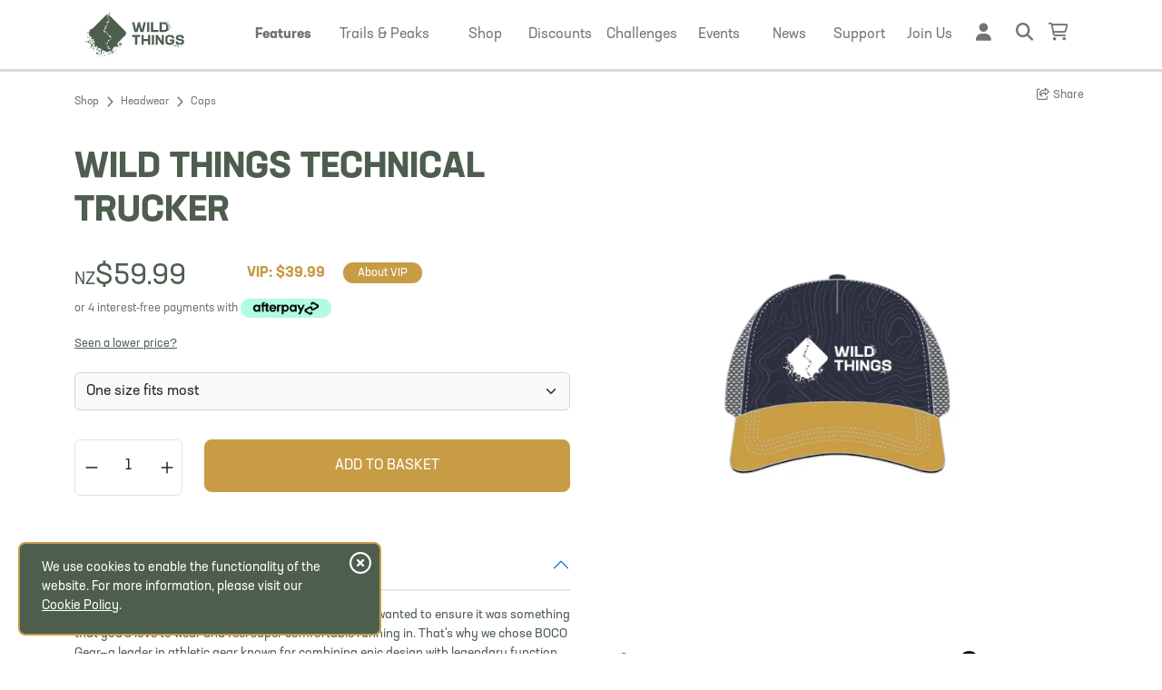

--- FILE ---
content_type: text/html; charset=utf-8
request_url: https://www.wildthings.club/shop/headwear/caps/trucker-cap/
body_size: 18959
content:
<!DOCTYPE html>
<html class="no-js" lang="en" dir="ltr">
<head>
    <meta charset="utf-8">
    <meta name="viewport" content="width=device-width, initial-scale=1.0, viewport-fit=cover">
    <meta name="view-transition" content="same-origin" />

    <!-- Branded status bar / toolbar -->
    <meta name="theme-color" content="#4d5e4f" media="(prefers-color-scheme: light)">
    <meta name="theme-color" content="#4d5e4f" media="(prefers-color-scheme: dark)">

    <!-- iOS fullscreen + status bar style -->
    <meta name="apple-mobile-web-app-capable" content="yes">
    <meta name="apple-mobile-web-app-status-bar-style" content="black-translucent">

    <!-- iOS icon (Safari still looks for this) -->
    <link rel="apple-touch-icon" href="/assets/pwa/apple-180.png">


                         <title>Wild Things Technical Trucker - Wild Things</title>
                    <meta name="description" content="When choosing the brand for our Wild Things hats, we wanted to ensure it was something that you&apos;d love to wear and feel super comfortable running in...." />
               
    <link href="https://cdn.jsdelivr.net/npm/bootstrap@5.2.0/dist/css/bootstrap.min.css" rel="stylesheet" integrity="sha384-gH2yIJqKdNHPEq0n4Mqa/HGKIhSkIHeL5AyhkYV8i59U5AR6csBvApHHNl/vI1Bx" crossorigin="anonymous">
    
    <link href="/assets/css/style.css?v=77" rel="stylesheet">

    <link rel="stylesheet" href="/assets/css/typekit_zry4tru.css">

    
    <script src="https://code.jquery.com/jquery-3.6.0.min.js" integrity="sha256-/xUj+3OJU5yExlq6GSYGSHk7tPXikynS7ogEvDej/m4=" crossorigin="anonymous" type="e4f0e261672389ce02e06871-text/javascript"></script>
    <link rel="stylesheet" href="//code.jquery.com/ui/1.13.2/themes/base/jquery-ui.css">

    
    <script src="https://cdnjs.cloudflare.com/ajax/libs/jqueryui/1.13.2/jquery-ui.min.js" type="e4f0e261672389ce02e06871-text/javascript"></script>
    <script src="https://kit.fontawesome.com/880c0b1c1f.js" crossorigin="anonymous" async type="e4f0e261672389ce02e06871-text/javascript"></script>
    <script src="https://cdn.jsdelivr.net/npm/js-cookie@3.0.1/dist/js.cookie.min.js" async type="e4f0e261672389ce02e06871-text/javascript"></script>
    <script src="https://cdn.jsdelivr.net/npm/@popperjs/core@2.9.2/dist/umd/popper.min.js" async type="e4f0e261672389ce02e06871-text/javascript"></script>
    <link href="https://api.mapbox.com/mapbox-gl-js/v3.15.0/mapbox-gl.css" rel="stylesheet">
    <script src="https://api.mapbox.com/mapbox-gl-js/v3.15.0/mapbox-gl.js" type="e4f0e261672389ce02e06871-text/javascript"></script>

   
    <!-- SOCIAL MEDIA TAGS !-->
	<!-- ****** favicons ****** -->
	<link rel="shortcut icon" href="/favicon.ico">
    <link rel="apple-touch-icon" sizes="180x180" href="/apple-touch-icon.png">
    <link rel="icon" type="image/png" sizes="32x32" href="/favicon-32x32.png">
    <link rel="icon" type="image/png" sizes="16x16" href="/favicon-16x16.png">
            <link rel="manifest" href="/manifest.webmanifest">
    	<!-- ****** favicons ****** -->

           <script defer event-logged_in="false" event-vip="false" data-domain="wildthings.club" src="https://plausible.io/js/script.pageview-props.tagged-events.revenue.js" type="e4f0e261672389ce02e06871-text/javascript"></script>
<script type="e4f0e261672389ce02e06871-text/javascript">window.plausible = window.plausible || function() { (window.plausible.q = window.plausible.q || []).push(arguments) }</script>    <script src="https://cdn.jsdelivr.net/npm/node-ray@latest/dist/standalone.min.js" type="e4f0e261672389ce02e06871-text/javascript"></script>

   <meta property="og:site_name" content="Wild Things" />


    
      <meta property="og:image" content="https://uploads.wildthings.club/thumb/trucker-oshare.jpg" />


<meta property="og:title" content="Wild Things Technical Trucker - Wild Things" />

    <meta property="og:url" content="https://www.wildthings.club/shop/headwear/caps/trucker-cap/" />

<meta property="og:type" content="website" />




    <link rel="canonical" href="https://www.wildthings.club/shop/headwear/caps/trucker-cap/">  
<script type = "application/ld+json" > 
{
    "@context": "https://schema.org",
    "@type": "Organization",
    "@id": "https://www.wildthings.club/#org",
    "name": "Wild Things",
    "url": "https://www.wildthings.club/",
    "logo": {
        "@type": "ImageObject",
        "url": "https://www.wildthings.club/assets/images/Wild-Things-Logo.png"
    },
    "contactPoint": {
        "@type": "ContactPoint",
        "contactType": "customer support",
        "email": "mailto:info@wildthings.club",
        "areaServed": [
            {"@type": "Country","name":"New Zealand"},
            {"@type": "Country","name":"Australia"},
            {"@type": "Country","name":"United Kingdom"},
            {"@type": "Country","name":"Ireland"}
            ],  
        "availableLanguage": "en"
    },
    "sameAs": ["https://www.facebook.com/groups/wildthingsnz/", "https://www.instagram.com/wildthingsnz/"]
} 
</script>
<script type="application/ld+json">
{
  "@context": "https://schema.org",
  "@type": "WebSite",
  "@id": "https://www.wildthings.club/#website",
  "url": "https://www.wildthings.club/",
  "name": "Wild Things",
  "description": "Wild Things is the hub of Kiwi trail running - be part of the action!",
  "publisher": {"@id": "https://www.wildthings.club/#org"},
  "inLanguage": "en",
  "potentialAction": {
    "@type": "SearchAction",
    "target": "https://www.wildthings.club/search/?keyword={search_term_string}",
    "query-input": "required name=search_term_string"
  }
}
</script>


        <script type="application/ld+json">
    {
      "@context": "https://schema.org/",
      "@type": "Product",
      "name": "Wild Things Technical Trucker",
                 "image":
            ["https:\/\/uploads.wildthings.club\/wild-things-trucker.jpg","https:\/\/uploads.wildthings.club\/wild-things-trucker-side.jpg","https:\/\/uploads.wildthings.club\/wild-things-trucker-side-2.jpg","https:\/\/uploads.wildthings.club\/wild-things-trucker-back.jpg","https:\/\/uploads.wildthings.club\/wild-things-trucker-under_9944d5fe.jpg"]             ,
              "description": "When choosing the brand for our Wild Things hats, we wanted to ensure it was something that you&apos;d love to wear and feel super comfortable running in....",
      "brand": {
        "@type": "Brand",
        "name": "Wild Things"
      },
       "category": {
        "@type": "Thing",
        "name": "Headwear > Caps"
      },
                    "sku": "WTTruckCap",
            "offers": {
        "@type": "Offer",
        "url": "https://www.wildthings.club/shop/headwear/caps/trucker-cap/",
        "priceCurrency": "NZD",
        "price": "59.99",
        "itemCondition": "https://schema.org/NewCondition",
                    "availability": "https://schema.org/InStock",
                "seller": {
                "@type": "Organization",
                "name": "Wild Things"
            }
      }
    }
    </script>

    <script type="application/ld+json">
{
  "@context": "https://schema.org",
  "@type": "BreadcrumbList",
  "@id": "https://www.wildthings.club/shop/headwear/caps/trucker-cap/#breadcrumb",
  "itemListElement": [
        {
      "@type": "ListItem",
      "position": 1,
      "name": "Home",
      "item": "https://www.wildthings.club/"    },
        {
      "@type": "ListItem",
      "position": 2,
      "name": "Shop",
      "item": "https://www.wildthings.club/shop/"    },
        {
      "@type": "ListItem",
      "position": 3,
      "name": "Headwear",
      "item": "https://www.wildthings.club/shop/headwear/"    },
        {
      "@type": "ListItem",
      "position": 4,
      "name": "Wild Things Technical Trucker",
      "item": "https://www.wildthings.club/shop/headwear/caps/trucker-cap/"    }
      ]
}
</script>
<meta name="google-site-verification" content="ARW5UkduVFOxyxSw18rj6F_IcC4hiDFYJiUhpmyxBkQ" />
<link rel="search" type="application/opensearchdescription+xml" title="Wild Things" href="/opensearch.xml">

<script async src="https://www.googletagmanager.com/gtag/js?id=AW-16488474287" type="e4f0e261672389ce02e06871-text/javascript"></script>
<script type="e4f0e261672389ce02e06871-text/javascript">
  window.dataLayer = window.dataLayer || [];
  function gtag(){dataLayer.push(arguments);}
  gtag('js', new Date());

  gtag('config', 'AW-16488474287');
</script>



</head>

<body class="d-flex flex-column min-vh-100  allowMenu ">
<link href="/assets/css/lightbox.css" rel="stylesheet" />
<div id="mainNav" class="fixed-top    ">
<div class="container">
  <nav class="navbar navbar-expand-lg ">
  <div class="container ">
      <a class="navbar-brand" href="/">
        <img src="/assets/images/Wild-Things_Logo-LS-White.svg" alt="Wild Things" class="logoWhite ">
        <img src="/assets/images/Wild-Things_Logo-LS-Hunter.svg" alt="Wild Things" class="logoHunter ">
      </a>

        <div class="mobileTopRight">
              <a href="/register/" class="btn btn-inline btn-small btn-rounded sunshine px-3 d-lg-none">Join Us</a>
        <a href="/login/" class="ms-2 d-lg-none mt-1"><i class="fa-regular fa-right-to-bracket hunter fa-fw"></i></a>
            <a href="#" class="ms-2 d-lg-none showSiteSearch"><i class="fa-regular fa-magnifying-glass hunter fa-fw"></i></a>

                <a class="ms-2 d-lg-none" href="/basket/"><i class="fa-regular fa-cart-shopping hunter fa-fw"></i></a>
      
      
     
    </div>
   
    <div class="mobileSearch d-lg-none">
      <div class="row">        
    <div class="col-12">
        <form action="/search/" method="get"  class="form-floating mt-2 mb-4">
            <p class="fw-bold fs-3 hunter mb-3 text-center text-md-start">Search <span class="d-none d-md-inline-block">Wild Things</span></p>
            <div class="row">
                <div class="col-12 col-lg-3">
                    <div class="form-floating mb-3">
                        <select class="form-select" aria-label="Search section" id="search_section" name="search_section" >
                                                            <option value="0" selected>Everywhere</option>
                                                            <option value="1" >Trails and Peaks</option>
                                                            <option value="2" >Shop</option>
                                                            <option value="3" >Discounts</option>
                                                            <option value="4" >Challenges</option>
                                                            <option value="5" >Stories</option>
                                                            <option value="6" >Events</option>
                                                    </select>
                        <label for="search_section">Search</label>
                    </div>
                </div>
                <div class="col-12 col-lg-9">
                    <div class="form-floating mb-3">
                        <input type="text" class="form-control" id="keyword" placeholder="Search"  name="keyword" >
                        <label for="keyword">What are you looking for?</label>
                    </div>
                </div>
            </div>
            <div class="text-end">
                <button type="submit" class="btn btn-inline sunshine px-4 py-3"><i class="fa-solid fa-magnifying-glass me-2"></i> Search </button>
            </div>
        </form>
    </div>
</div>    </div>
        
    <div class="collapse navbar-collapse" id="navbarNavDropdown"  > 
      <ul class="navbar-nav ms-auto justify-content-end w-100">
                  <li class="nav-item dropdown" style="--i:0">
          <a class="nav-link fw-bold" href="#" id="navbarDropdownMenuLinkFeatures" role="button" data-bs-toggle="dropdown" aria-expanded="false">
            <span class="textLink">Features</span>
            <span class="navIcon"><i class="fa-regular fa-stars fa-fw" aria-hidden="true" data-bs-toggle="tooltip" data-bs-placement="bottom" title="Features" data-bs-offset="0,5"></i></span>
          </a>
          <div class="dropdown-menu notmegamenu  rounded-bottom" aria-labelledby="navbarDropdownMenuLinkTrails">
          <div class="row">        
    <div class="col-12">
       <ul class="list-group list-unstyled mx-0 px-2">
            <li class="mt-2 mb-3"><a href="/features/trail-directory/">Trail &amp; Peak Directory</a></li>
            <li class="mb-3"><a href="/features/shop/">Trail Running Shop</a></li>
            <li class="mb-3"><a href="/features/partners/">Partner Discounts &amp; Events</a></li>
            <li class="mb-3"><a href="/features/challenges/">Wild Challenges</a></li>
            <li class="mb-3"><a href="/features/you/">Community & Motivation</a></li>
            <li class="fw-bold mb-2"><a href="/membership/">Membership Comparison</a></li>
       </ul>
    </div>
</div>          </div>
        </li>   
                <li class="nav-item wider dropdown has-megamenu" style="--i:0">
          <a class="nav-link" href="#" id="navbarDropdownMenuLinkTrails" role="button" data-bs-toggle="dropdown" aria-expanded="false">
            <span class="textLink">Trails <span class="d-none d-xl-inline-block">& Peaks</span></span>
            <span class="navIcon"><i class="fa-regular fa-route fa-fw" aria-hidden="true" data-bs-toggle="tooltip" data-bs-placement="bottom" title="Trails & Peaks" data-bs-offset="0,5"></i></span>
          </a>
          <div class="dropdown-menu megamenu  rounded-bottom" aria-labelledby="navbarDropdownMenuLinkTrails">
           <div class="row">        
    <div class="col-12 col-md-3">
        <div class="col col-md-10">
            <select class="form-select mt-2 mb-4" name="megamenu_country">
                                    <option value="1" 
                    selected                    >New Zealand</option>
                                    <option value="2" 
                                        >Australia</option>
                                    <option value="3" 
                                        >UK and Ireland</option>
                            </select>
        </div>
            <ul class="megamenu_uk" style="display:none">
                                                    <li class="pt-1 pb-1 fw-bold main"><a href="/trails/british-isles/england/">England</a></li>
                                                    <li class="pt-1 pb-1 fw-bold main"><a href="/trails/british-isles/scotland/">Scotland</a></li>
                                                    <li class="pt-1 pb-1 fw-bold main"><a href="/trails/british-isles/wales/">Wales</a></li>
                                                    <li class="pt-1 pb-1 fw-bold main"><a href="/trails/british-isles/northern-ireland/">Northern Ireland</a></li>
                                                    <li class="pt-1 pb-1 fw-bold main"><a href="/trails/british-isles/isle-of-man/">Isle of Man</a></li>
                                                    <li class="pt-1 pb-1 fw-bold main"><a href="/trails/british-isles/ireland/">Ireland</a></li>
                            </ul>
            <ul class="megamenu_au" style="display:none">
                                    <li class="pb-1 fw-bold main"><a href="/trails/australia/australian-capital-territory/">Australian Capital Territory</a></li>
                                    <li class="pb-1 fw-bold main"><a href="/trails/australia/new-south-wales/">New South Wales</a></li>
                                    <li class="pb-1 fw-bold main"><a href="/trails/australia/northern-territory/">Northern Territory</a></li>
                                    <li class="pb-1 fw-bold main"><a href="/trails/australia/queensland/">Queensland</a></li>
                                    <li class="pb-1 fw-bold main"><a href="/trails/australia/south-australia/">South Australia</a></li>
                                    <li class="pb-1 fw-bold main"><a href="/trails/australia/victoria/">Victoria</a></li>
                                    <li class="pb-1 fw-bold main"><a href="/trails/australia/western-australia/">Western Australia</a></li>
                                    <li class="pb-1 fw-bold main"><a href="/trails/australia/tasmania/">Tasmania</a></li>
                            </ul>
            <ul class="megamenu_nz" style="">
                                    <li class="pb-1 fw-bold main"><a href="/trails/northland/">Northland</a></li>
                                    <li class="pb-1 fw-bold main"><a href="/trails/auckland/">Auckland</a></li>
                                    <li class="pb-1 fw-bold main"><a href="/trails/waikato/">Waikato</a></li>
                                    <li class="pb-1 fw-bold main"><a href="/trails/bay-of-plenty/">Bay of Plenty</a></li>
                                    <li class="pb-1 fw-bold main"><a href="/trails/gisborne/">Gisborne</a></li>
                                    <li class="pb-1 fw-bold main"><a href="/trails/hawkes-bay/">Hawkes Bay</a></li>
                                    <li class="pb-1 fw-bold main"><a href="/trails/taranaki/">Taranaki</a></li>
                                    <li class="pb-1 fw-bold main"><a href="/trails/manawatu-wanganui/">Manawatu - Wanganui</a></li>
                                    <li class="pb-1 fw-bold main"><a href="/trails/wellington/">Wellington</a></li>
                                    <li class="pb-1 fw-bold main"><a href="/trails/tasman/">Tasman</a></li>
                                    <li class="pb-1 fw-bold main"><a href="/trails/nelson/">Nelson</a></li>
                                    <li class="pb-1 fw-bold main"><a href="/trails/marlborough/">Marlborough</a></li>
                                    <li class="pb-1 fw-bold main"><a href="/trails/west-coast/">West Coast</a></li>
                                    <li class="pb-1 fw-bold main"><a href="/trails/canterbury/">Canterbury</a></li>
                                    <li class="pb-1 fw-bold main"><a href="/trails/otago/">Otago</a></li>
                                    <li class="pb-1 fw-bold main"><a href="/trails/southland/">Southland</a></li>
                            </ul>
    </div>
    <div class="col-12 col-md-9">
        <div class="row megaMenuTrailSearch">
            <div class="col-12">
                <p class="fw-bold fs-3 hunter mb-3">Search the Trail and Peak Directory</p>
            </div>

            <!-- Trail/Peak Name -->
            <div class="col-12 col-md-6 topFilters">
                <div class="input-group">
                    <span class="input-group-text"><i class="fa-regular fa-magnifying-glass"></i></span>
                    <input type="text" id="nameSearchMenu" class="form-control" placeholder="Search trail or peak name">
                    <button class="btn btn-hunter" type="button" id="nameSearchGoBtn">
                        <i class="fa-solid fa-arrow-right"></i>
                    </button>
                </div>
            </div>
            <!-- Location Search -->
            <div class="col-12 col-md-6 position-relative topFilters">
                <div class="input-group">
                    <span class="input-group-text"><i class="fa-regular fa-magnifying-glass-location"></i></span>
                    <input id="location-searchMenu" class="form-control" placeholder="Search for a location" autocomplete="off" />
                </div>
                <ul id="suggestionsMenu" class="list-group position-absolute w-100 z-3 mt-1"></ul>
            </div>

            <div class="border-bottom mt-4 mb-4"></div>



            <div class="col-12 col-lg-5"> 
                <p class="text-muted">Countries</p>
                <p class=""><a href="/trails/new-zealand/" class="btn sunshine">New Zealand</a></p>
                <p class=""><a href="/trails/australia/" class="btn sunshine">Australia</a></p>
                <p class=""><a href="/trails/british-isles/" class="btn sunshine">UK and Ireland</a></p>
               
            </div>
        
            <div class="col-12 col-md-7">
                <p class="text-muted">Quick Links</p>
                <div class="row">
                    <div class="col-12 col-md-6">
                    <p><a href="/trails/" class="btn sunshine">Browse Map</a></p>
                    </div>
                    <div class="col-12 col-md-6">
                    <p><a href="/trails/?mode=list" class="btn sunshine">Browse List View</a></p>
                    </div>
                </div>
                                    <div class="row">
                                                         <div class="col-12 col-lg-6">
                                    <ul>
                                                                            <li class="pb-1 sub">
                                            <a href="/trails/?layers=routes">
                                            <i class="fa-regular fa-route fa-fw me-1"></i> 
                                            View all Trails</a>
                                        </li>
                                                                                <li class="pb-1 sub">
                                            <a href="/trails/?layers=peaks">
                                            <i class="fa-regular fa-mountain fa-fw me-1"></i> 
                                            View all Peaks</a>
                                        </li>
                                                                                <li class="pb-1 sub">
                                            <a href="/trails/submit/">
                                            <i class="fa-regular fa-circle-plus fa-fw me-1"></i> 
                                            Submit New Trail</a>
                                        </li>
                                                                                <li class="pb-1 sub">
                                            <a href="/trails/submit/peak/">
                                            <i class="fa-regular fa-circle-plus fa-fw me-1"></i> 
                                            Submit New Peak</a>
                                        </li>
                                         
                                    </ul>
                                    </div>
                                                                 <div class="col-12 col-lg-6">
                                    <ul>
                                                                            <li class="pb-1 sub">
                                            <a href="/trails/explorers-leaderboard/">
                                            <i class="fa-regular fa-ranking-star fa-fw me-1"></i> 
                                            Explorers Leaderboards</a>
                                        </li>
                                                                                <li class="pb-1 sub">
                                            <a href="/trails/fkt-report/">
                                            <i class="fa-regular fa-person-running-fast fa-fw me-1"></i> 
                                            FKT Report</a>
                                        </li>
                                                                                <li class="pb-1 sub">
                                            <a href="/trails/photo-gallery/">
                                            <i class="fa-regular fa-images fa-fw me-1"></i> 
                                            Photo Gallery</a>
                                        </li>
                                         
                                    </ul>
                                    </div>
                                                    </div>
                  
                   
                   
            </div>
           
        </div>
     
    </div>
</div>          </div>
        </li>
        <li class="nav-item dropdown has-megamenu" style="--i:1">
          <a class="nav-link" href="#" id="navbarDropdownMenuLinkShop" role="button" data-bs-toggle="dropdown" aria-expanded="false">
            <span class="textLink">Shop</span>
            <span class="navIcon"><i class="fa-regular fa-shop fa-fw" aria-hidden="true" data-bs-toggle="tooltip" data-bs-placement="bottom" title="Shop" data-bs-offset="0,5"></i></span>
          </a>
          <div class="dropdown-menu megamenu  rounded-bottom" aria-labelledby="navbarDropdownMenuLinkShop">
          <div class="row" >        
    <div class="col-12 col-md-3">
        <p class="text-muted  mainTitle">Categories</p>
        <ul>
        <li class="pb-1 fw-bold main"><a href="/shop/sale/"><i class="fa-regular fa-badge-dollar"></i> On Sale</a></li>

                    <li class="pb-1 fw-bold main"><a href="/shop/bike">Bike</a></li>
                    <li class="pb-1 fw-bold main"><a href="/shop/bottles-flasks">Bladders, Bottles and Flasks</a></li>
                    <li class="pb-1 fw-bold main"><a href="/shop/body-care">Body Care</a></li>
                    <li class="pb-1 fw-bold main"><a href="/shop/camping">Camping</a></li>
                    <li class="pb-1 fw-bold main"><a href="/shop/clothing">Clothing</a></li>
                    <li class="pb-1 fw-bold main"><a href="/shop/crampons-spikes">Crampons and Spikes</a></li>
                    <li class="pb-1 fw-bold main"><a href="/shop/footwear">Footwear & Shoes</a></li>
                    <li class="pb-1 fw-bold main"><a href="/shop/gaiters">Gaiters</a></li>
                    <li class="pb-1 fw-bold main"><a href="/shop/vouchers">Gift Vouchers</a></li>
                    <li class="pb-1 fw-bold main"><a href="/shop/headwear">Headwear</a></li>
                    <li class="pb-1 fw-bold main"><a href="/shop/miscellaneous">Miscellaneous</a></li>
                    <li class="pb-1 fw-bold main"><a href="/shop/nutrition">Nutrition</a></li>
                    <li class="pb-1 fw-bold main"><a href="/shop/running-vests-hydration-packs">Packs and Bags</a></li>
                    <li class="pb-1 fw-bold main"><a href="/shop/poles">Poles</a></li>
                    <li class="pb-1 fw-bold main"><a href="/shop/survival-gear">Safety and Survival Gear</a></li>
                    <li class="pb-1 fw-bold main"><a href="/shop/tech">Tech</a></li>
                    <li class="pb-1 fw-bold main"><a href="/shop/torches">Torches</a></li>
                </ul>
    </div>
    <div class="col-12 col-md-9">
        <div class="row megaMenuShopSearch">
            <div class="col-12 col-lg-8">
                <p class="fw-bold fs-3 hunter mb-2">Search Shop</p>
                <div class="input-group mb-3">
                    <input type="text" class="form-control typeahead_off_shop_menu" placeholder="Search" aria-label="Search" aria-describedby="search-button" name="searchShop">
                </div>
                <div class="float-end">
                    <span class="input-group-text float-end search_shop_from_menu" id="search-shop-button"><i class="fas fa-search"></i></span>
                </div>
            </div>
            <div class="col-12 col-lg-4">
            <p class="fw-bold fs-3 hunter mb-2">&nbsp;</p>
                <p class="mx-3"><a href="/shop/" class="btn sunshine">Browse All</a></p>
            </div>
            <div class="border-bottom mb-4"></div>
            <div class="col-12">
                <p class="text-muted mb-1">Brands</p>
                                <div class="row">
                                                 <div class="col-6 col-md-3">
                                <ul class="pb-2">
                                                                    <li class="pb-1 sub small"><a href="/shop/brand/black-diamond">Black Diamond</a></li>
                                                                        <li class="pb-1 sub small"><a href="/shop/brand/blackroll">Blackroll</a></li>
                                                                        <li class="pb-1 sub small"><a href="/shop/brand/boot-bananas">Boot Bananas</a></li>
                                                                        <li class="pb-1 sub small"><a href="/shop/brand/clif">CLIF</a></li>
                                                                        <li class="pb-1 sub small"><a href="/shop/brand/curranz">CurraNZ</a></li>
                                                                        <li class="pb-1 sub small"><a href="/shop/brand/deuter">Deuter</a></li>
                                                                        <li class="pb-1 sub small"><a href="/shop/brand/fenix">Fenix</a></li>
                                                                        <li class="pb-1 sub small"><a href="/shop/brand/fixx-nutrition">FIXX Nutrition</a></li>
                                                                        <li class="pb-1 sub small"><a href="/shop/brand/gear-aid">Gear Aid</a></li>
                                                                        <li class="pb-1 sub small"><a href="/shop/brand/gu">GU</a></li>
                                                                        <li class="pb-1 sub small"><a href="/shop/brand/hydrapak">HydraPak</a></li>
                                                                        <li class="pb-1 sub small"><a href="/shop/brand/jelly-belly">Jelly Belly</a></li>
                                                                        <li class="pb-1 sub small"><a href="/shop/brand/jetboil">Jetboil</a></li>
                                     
                                </ul>
                                </div>
                                                         <div class="col-6 col-md-3">
                                <ul class="pb-2">
                                                                    <li class="pb-1 sub small"><a href="/shop/brand/kahtoola">Kahtoola</a></li>
                                                                        <li class="pb-1 sub small"><a href="/shop/brand/la-sportiva">La Sportiva</a></li>
                                                                        <li class="pb-1 sub small"><a href="/shop/brand/leki">Leki</a></li>
                                                                        <li class="pb-1 sub small"><a href="/shop/brand/manuka-performance">Manuka Performance</a></li>
                                                                        <li class="pb-1 sub small"><a href="/shop/brand/maurten">Maurten</a></li>
                                                                        <li class="pb-1 sub small"><a href="/shop/brand/merrell">Merrell</a></li>
                                                                        <li class="pb-1 sub small"><a href="/shop/brand/moxie">Moxie</a></li>
                                                                        <li class="pb-1 sub small"><a href="/shop/brand/naak">Näak</a></li>
                                                                        <li class="pb-1 sub small"><a href="/shop/brand/nikwax">Nikwax</a></li>
                                                                        <li class="pb-1 sub small"><a href="/shop/brand/nz-natural-formulas">NZ Natural Formulas</a></li>
                                                                        <li class="pb-1 sub small"><a href="/shop/brand/ocean-signal">Ocean Signal</a></li>
                                                                        <li class="pb-1 sub small"><a href="/shop/brand/offgrid-provisions">Offgrid Provisions</a></li>
                                                                        <li class="pb-1 sub small"><a href="/shop/brand/orange-mud">Orange Mud</a></li>
                                     
                                </ul>
                                </div>
                                                         <div class="col-6 col-md-3">
                                <ul class="pb-2">
                                                                    <li class="pb-1 sub small"><a href="/shop/brand/peak-fuel">PeakFuel</a></li>
                                                                        <li class="pb-1 sub small"><a href="/shop/brand/pickle-juice">Pickle Juice</a></li>
                                                                        <li class="pb-1 sub small"><a href="/shop/brand/poweramp-sports">PowerAmp Sports</a></li>
                                                                        <li class="pb-1 sub small"><a href="/shop/brand/primus">Primus</a></li>
                                                                        <li class="pb-1 sub small"><a href="/shop/brand/pure">PURE</a></li>
                                                                        <li class="pb-1 sub small"><a href="/shop/brand/rab">Rab</a></li>
                                                                        <li class="pb-1 sub small"><a href="/shop/brand/radix">Radix</a></li>
                                                                        <li class="pb-1 sub small"><a href="/shop/brand/raidlight">Raidlight</a></li>
                                                                        <li class="pb-1 sub small"><a href="/shop/brand/roam">Roam</a></li>
                                                                        <li class="pb-1 sub small"><a href="/shop/brand/salomon">Salomon</a></li>
                                                                        <li class="pb-1 sub small"><a href="/shop/brand/sea-to-summit">Sea to Summit</a></li>
                                                                        <li class="pb-1 sub small"><a href="/shop/brand/skotti">Skotti</a></li>
                                                                        <li class="pb-1 sub small"><a href="/shop/brand/skratch-labs">Skratch Labs</a></li>
                                     
                                </ul>
                                </div>
                                                         <div class="col-6 col-md-3">
                                <ul class="pb-2">
                                                                    <li class="pb-1 sub small"><a href="/shop/brand/steigen">Steigen</a></li>
                                                                        <li class="pb-1 sub small"><a href="/shop/brand/steripen">Steripen</a></li>
                                                                        <li class="pb-1 sub small"><a href="/shop/brand/survival-kit-co">Survival Kit Co</a></li>
                                                                        <li class="pb-1 sub small"><a href="/shop/brand/sweet-cheeks">Sweet Cheeks</a></li>
                                                                        <li class="pb-1 sub small"><a href="/shop/brand/t8">T8</a></li>
                                                                        <li class="pb-1 sub small"><a href="/shop/brand/tailwind">Tailwind</a></li>
                                                                        <li class="pb-1 sub small"><a href="/shop/brand/that-s-it">That's It</a></li>
                                                                        <li class="pb-1 sub small"><a href="/shop/brand/ultraspire">UltrAspire</a></li>
                                                                        <li class="pb-1 sub small"><a href="/shop/brand/vince">Vince</a></li>
                                                                        <li class="pb-1 sub small"><a href="/shop/brand/wildthings">Wild Things</a></li>
                                     
                                </ul>
                                </div>
                                            </div>
                <div class="border-bottom mb-4"></div>
            </div>
            <div class="col-12">
                <p class="text-muted">Quick Links</p>
                                    <div class="row">
                                                         <div class="col-12 col-md-4">
                                    <ul>
                                                                            <li class="pb-1 sub"><a href="/gift-membership/"><i class="fa-regular fa-gift fa-fw me-1"></i> Gift Membership</a></li>
                                                                                <li class="pb-1 sub"><a href="/rewards/"><i class="fa-regular fa-handshake fa-fw me-1"></i> Partner Discounts</a></li>
                                         
                                    </ul>
                                    </div>
                                                                 <div class="col-12 col-md-4">
                                    <ul>
                                                                            <li class="pb-1 sub"><a href="/shop/"><i class="fa-regular fa-sparkles fa-fw me-1"></i> Newly Added</a></li>
                                                                                <li class="pb-1 sub"><a href="/support/shop/returns/"><i class="fa-regular fa-rotate-left fa-fw me-1"></i> Returns</a></li>
                                         
                                    </ul>
                                    </div>
                                                                 <div class="col-12 col-md-4">
                                    <ul>
                                                                            <li class="pb-1 sub"><a href="/support/shop/shipping-delivery/"><i class="fa-regular fa-mailbox fa-fw me-1"></i> Shipping & Delivery</a></li>
                                                                                <li class="pb-1 sub"><a href="/contact/"><i class="fa-regular fa-shop fa-fw me-1"></i> Visit us or pickup orders</a></li>
                                         
                                    </ul>
                                    </div>
                                                    </div>
            </div>
            
        </div>
     
    </div>
</div>          </div>
        </li>
        <li class="nav-item" style="--i:2">
          <a class="nav-link" href="/rewards/">
            <span class="textLink">Discounts</span>
            <span class="navIcon"><i class="fa-regular fa-badge-dollar fa-fw" aria-hidden="true" data-bs-toggle="tooltip" data-bs-placement="bottom" title="Discounts" data-bs-offset="0,5"></i></span>
          </a>
        </li>

        <li class="nav-item" style="--i:3">
          <a class="nav-link" href="/challenges/">
            <span class="textLink">Challenges</span>
            <span class="navIcon"><i class="fa-regular fa-trophy fa-fw" aria-hidden="true" data-bs-toggle="tooltip" data-bs-placement="bottom" title="Challenges" data-bs-offset="0,5"></i></span>
          </a>
        </li>    
        <li class="nav-item" style="--i:4">
          <a class="nav-link" href="/events/">
           <span class="textLink">Events</span>
            <span class="navIcon"><i class="fa-regular fa-flag-checkered fa-fw" aria-hidden="true" data-bs-toggle="tooltip" data-bs-placement="bottom" title="Events" data-bs-offset="0,5"></i></span>
          </a>
        </li>   
        

                <li class="nav-item dropdown" style="--i:6">
          <a class="nav-link" href="#" id="navbarDropdownMenuLinkUpdates" role="button" data-bs-toggle="dropdown" aria-expanded="false">
            <span class="textLink">News</span>
            <span class="navIcon"><i class="fa-regular fa-stars fa-fw" aria-hidden="true" data-bs-toggle="tooltip" data-bs-placement="bottom" title="Updates" data-bs-offset="0,5"></i></span>
          </a>
          <div class="dropdown-menu notmegamenu smaller  rounded-bottom" aria-labelledby="navbarDropdownMenuLinkUpdates">
          <div class="row">        
    <div class="col-12">
       <ul class="list-group list-unstyled mx-0 px-2">
            <li class="mt-2 mb-3"><a href="/updates/">Latest Updates</a></li>
            <li class="mb-2 mb-3"><a href="/blog/">Trail Running Stories</a></li>
            <li class="mb-2"><a href="https://changes.wildthings.club/" target="_blank" class="changelog-link">Under The Hood</a></li>
       </ul>
    </div>
</div>

<script type="e4f0e261672389ce02e06871-text/javascript">
document.addEventListener('DOMContentLoaded', function() {
    const links = document.querySelectorAll('.changelog-link');

    links.forEach(function(link) {
        link.addEventListener('click', function(e) {
            e.preventDefault();

            // Open the link in a new tab
            window.open('https://changes.wildthings.club/', '_blank');

            // Fire the AJAX call
            $.ajax({
                type: 'POST',
                url: '/assets/ajax/account/ajax.php',
                data: { action: 'mark_update_seen' },
                success: function() {
                    document.querySelectorAll('.newUpdateIcon').forEach(el => el.remove());

                }
            });
        });
    });
});

</script>
          </div>
        </li>   
        <li class="nav-item" style="--i:7">
          <a class="nav-link" href="https://help.wildthings.club/en/" target="_blank">
            <span class="textLink">Support</span>
            <span class="navIcon"><i class="fa-regular fa-life-ring fa-fw" aria-hidden="true" data-bs-toggle="tooltip" data-bs-placement="bottom" title="Support" data-bs-offset="0,5"></i></span>
          </a>
        </li>
      
                  <li class="nav-item" style="--i:9">
            <a class="nav-link" href="/register/">
              <span class="textLink">Join <span class="d-none d-xl-inline-block">Us</span></span>
              <span class="navIcon"><i class="fa-solid fa-user-plus fa-fw" aria-hidden="true" data-bs-toggle="tooltip" data-bs-placement="bottom" title="Join Us" data-bs-offset="0,5"></i></span>
            </a>
          </li>
          <li class="nav-item iconOnly me-2">
            <a class="nav-link iconOnly" href="/login/"> <i class="fa-solid fa-user fa-fw" aria-hidden="true" data-bs-toggle="tooltip" data-bs-placement="bottom" title="Login" data-bs-offset="0,5"></i></a>
          </li>
         
        


        <li class="nav-item iconOnly dropdown has-megamenu">
          <a class="nav-link iconOnly" href="#" id="navbarDropdownMenuLink" role="button" data-bs-toggle="dropdown" aria-expanded="false">
            <i class="fa-solid fa-magnifying-glass" aria-hidden="true"  data-bs-toggle="tooltip" data-bs-placement="bottom" data-bs-offset="0,5" title="Search"></i>
          </a>
          <div class="dropdown-menu megamenu  rounded-bottom sitesearch" aria-labelledby="navbarDropdownMenuLink">
           <div class="row">        
    <div class="col-12">
        <form action="/search/" method="get"  class="form-floating mt-2 mb-4">
            <p class="fw-bold fs-3 hunter mb-3 text-center text-md-start">Search <span class="d-none d-md-inline-block">Wild Things</span></p>
            <div class="row">
                <div class="col-12 col-lg-3">
                    <div class="form-floating mb-3">
                        <select class="form-select" aria-label="Search section" id="search_section" name="search_section" >
                                                            <option value="0" selected>Everywhere</option>
                                                            <option value="1" >Trails and Peaks</option>
                                                            <option value="2" >Shop</option>
                                                            <option value="3" >Discounts</option>
                                                            <option value="4" >Challenges</option>
                                                            <option value="5" >Stories</option>
                                                            <option value="6" >Events</option>
                                                    </select>
                        <label for="search_section">Search</label>
                    </div>
                </div>
                <div class="col-12 col-lg-9">
                    <div class="form-floating mb-3">
                        <input type="text" class="form-control" id="keyword" placeholder="Search"  name="keyword" >
                        <label for="keyword">What are you looking for?</label>
                    </div>
                </div>
            </div>
            <div class="text-end">
                <button type="submit" class="btn btn-inline sunshine px-4 py-3"><i class="fa-solid fa-magnifying-glass me-2"></i> Search </button>
            </div>
        </form>
    </div>
</div>          </div>
        </li>




                    

                      <li class="nav-item iconOnly">
              <a class="nav-link iconOnly" aria-label="Shopping Basket" href="/basket/"><i class="fa-regular fa-cart-shopping fa-fw"></i></a>
            </li>
                             
         


      
      </ul>
    </div>
  </div>
  </nav>
  </div>


</div>
<div class="container-fluid glass">
    <div class="container">
        <div class="row">
            <div class="col-12 pt-1">
            </div>
        </div>
    </div>
  </div>
<div id="shopDetail" class="container">
  <div class="row">
        <div class="col-12 col-md-7 col-lg-6 pt-4 mb-0 mb-md-2">
            <div class="row">
                <div class="col-9">
                    <p class="text-muted breadcrumb pb-0 pb-md-2 "><a href="/shop/" class="pe-2">Shop</a> <img src="/assets/images/fa-icons/angle-right-regular.svg" alt="" class="img-fluid"> 
                    <a href="/shop/headwear/" class="px-2">Headwear</a> <img src="/assets/images/fa-icons/angle-right-regular.svg" alt="" class="img-fluid"> 
                    <a href="/shop/headwear/caps/" class="px-2">Caps</a></p>
                    </p>
                </div>
                <div class="col-3 d-md-none">
                    <p class="text-muted text-small text-end pb-0 pb-md-2 me-1 shareLinkButton"><i class="fa-regular fa-share-from-square fa-fw"></i> Share</p>
                </div>
            </div>


        <div class="col-12 col-md-6">
            <div id="imageCarousel" class="carousel slide d-md-none" data-bs-ride="true">
                <div class="carousel-indicators">
                                                                <button type="button" data-bs-target="#imageCarousel" data-bs-slide-to="0" class='active' aria-current="true" aria-label="Image 0"></button>
                                            <button type="button" data-bs-target="#imageCarousel" data-bs-slide-to="1"  aria-current="true" aria-label="Image 1"></button>
                                            <button type="button" data-bs-target="#imageCarousel" data-bs-slide-to="2"  aria-current="true" aria-label="Image 2"></button>
                                            <button type="button" data-bs-target="#imageCarousel" data-bs-slide-to="3"  aria-current="true" aria-label="Image 3"></button>
                                            <button type="button" data-bs-target="#imageCarousel" data-bs-slide-to="4"  aria-current="true" aria-label="Image 4"></button>
                                    
                </div>
                <div class="carousel-inner">
                                                        <div class="carousel-item galleryShow active" data-colour="">
                    <a href="https://images.wildthings.club/wild-things-trucker.jpg" data-lightbox="galleryMobile"><img src="https://images.wildthings.club/wild-things-trucker.jpg?tr=w-600,h-600" class="d-block img-fluid" alt="Wild Things Technical Trucker"></a>
                    </div>
                                                        <div class="carousel-item galleryShow " data-colour="">
                    <a href="https://images.wildthings.club/wild-things-trucker-side.jpg" data-lightbox="galleryMobile"><img src="https://images.wildthings.club/wild-things-trucker-side.jpg?tr=w-600,h-600" class="d-block img-fluid" alt="Wild Things Technical Trucker"></a>
                    </div>
                                                        <div class="carousel-item galleryShow " data-colour="">
                    <a href="https://images.wildthings.club/wild-things-trucker-side-2.jpg" data-lightbox="galleryMobile"><img src="https://images.wildthings.club/wild-things-trucker-side-2.jpg?tr=w-600,h-600" class="d-block img-fluid" alt="Wild Things Technical Trucker"></a>
                    </div>
                                                        <div class="carousel-item galleryShow " data-colour="">
                    <a href="https://images.wildthings.club/wild-things-trucker-back.jpg" data-lightbox="galleryMobile"><img src="https://images.wildthings.club/wild-things-trucker-back.jpg?tr=w-600,h-600" class="d-block img-fluid" alt="Wild Things Technical Trucker"></a>
                    </div>
                                                        <div class="carousel-item galleryShow " data-colour="">
                    <a href="https://images.wildthings.club/wild-things-trucker-under_9944d5fe.jpg" data-lightbox="galleryMobile"><img src="https://images.wildthings.club/wild-things-trucker-under_9944d5fe.jpg?tr=w-600,h-600" class="d-block img-fluid" alt="Wild Things Technical Trucker"></a>
                    </div>
                                </div>
                <button class="carousel-control-prev" type="button" data-bs-target="#imageCarousel" data-bs-slide="prev">
                    <span class="carousel-control-prev-icon" aria-hidden="true"></span>
                    <span class="visually-hidden">Previous</span>
                </button>
                <button class="carousel-control-next" type="button" data-bs-target="#imageCarousel" data-bs-slide="next">
                    <span class="carousel-control-next-icon" aria-hidden="true"></span>
                    <span class="visually-hidden">Next</span>
                </button>
            </div>
        </div>
        
        
        
        <h1 class="text-start py-2 mt-4 mt-md-2 mb-0">Wild Things Technical Trucker</h1>
                            <p class="mb-3 hunter">
                            <span class="badge bg-light hunter p-2"></span>
                        </p>
        
        <form action="?" method="post" id="product-74">
        <div class="pricing">
            <div class="row">
                <div class="col-12 col-lg-4">
         
                    <p class="price mb-0">
                                                                                                    <span class="nzd">NZ</span>$<span class="inventory_price">59.99</span></p>
                    
                            
          
                </div>
                <div class="col-12 col-lg-8 pt-1 pt-lg-2">
                                                                                                    
                                                                                                                    <p class="memberPrice fw-bold d-inline-block me-3">VIP: $<span class="inventory_price_presale">39.99</span></p>
                                                                    <p class="d-none d-md-inline-block"><a href="/register/?wt_med=vip_btn&wt_cnt=shop" class="btn btn-inline btn-small btn-rounded sunshine px-3">About VIP</a>
                                                                                        
                                                            </div>
               
                <div class="col-12 d-md-none">
                                                                        <p class="d-inline-block"><a href="/register/?wt_med=vip_btn&wt_cnt=shop" class="btn btn-inline btn-small btn-rounded sunshine px-3">About VIP</a>
                                                            </div>
               
            </div>
            

          


            <p class="text-muted text-small">or 4 interest-free payments with <img src="/assets/images/afterpay-badge-small.png" alt="Afterpay"></p>

            
                            <p class="mb-1"><a href="#" class="seenLowerPrice text-small">Seen a lower price?</a></p>
            

            


            <div class="row">
                <div class="col-12" id="ajaxLowerPriceResponse">
                    <div class="lowerprice backorder border rounded py-3 pb-2 px-3 px-md-4 my-1" style="display:none">
                        <p class="mb-0 text-small">Let us know where, and we'll see what we can do.</p>
                        <div class="form-floating">
                            <div class="row mt-3 mb-2">
                                <div class="col-12 mb-1">
                                    <div class="form-floating ">
                                        <input type="input" class="form-control" id="lowerwhere" placeholder="Where did you see it?"  name="lowerwhere" required >
                                        <label for="lowerwhere">Where did you see it?</label>
                                        <p class="text-muted small text-end mb-0 mt-1">A website link is ideal.</p>
                                    </div>
                                </div>
                                <div class="col-12  mb-1 ">
                                    <div class="form-floating ">
                                        <input type="input" class="form-control" id="loweremail" data-id="" placeholder="Enter your email address"  name="loweremail" required value="">
                                        <label for="loweremail">Enter your email address</label>
                                    </div>
                                </div>
                                <div class="col-12">
                                    <p class="text-end mt-3"><a href="#" class="lowerPriceSubmit btn btn-inline hunter px-4 py-3">Submit</a></p>
                                </div>
                            </div>
                        </div>
                    </div>
                </div>
            </div>


        </div>
        <input type="hidden" id="pageType" value="detail" />
        <input type="hidden" name="product_num" value="74" />

                        <select class="options form-select mt-3 mb-3 py-2 first last-select" name="option-12" id="option-12" data-id="12" title="Size" select-id="1" product_id="74">
                    
                    
                    <option value="" disabled selected>Select Size</option>
                    <option value="One size fits most" selected >One size fits most</option>
                                        
                </select>
                    <input type="hidden" class="inventory_num" name="inventory_num" placeholder="inventory_num">
        <input type="hidden" class="inventory_stock" name="inventory_stock" placeholder="inventory_stock">



        
                    <div class="row">
                <div class="col-12">
                    <div class="outofstockNotifyMeSelectSize" style="display:none">
                        <div class="backorder border rounded py-3 px-4 my-3">
                            <p class="text-center mb-0">Please select the size you're interested in.</p>
                        </div>
                    </div>
                </div>
            </div>
            <div class="row">
                <div class="col-12" id="ajaxStockResponse">
                    <div class="outofstock py-1 px-4 mb-1" style="display:none">
                        <p class="text-center text-small mb-2">Sorry, this option is out of stock.</p>
                        <p class="text-center text-small mb-0"><a href='#' class="btn btn-small btn-inline sunshine outofstockNotifyMe text-decoration-none"><i class="far fa-hand-sparkles"></i> Notify me when it's back in stock</a></p>
                        <div class="outofstockNotify form-floating" style="display:none">
                            <div class="row mt-3 mb-2">
                                <div class="col-12">
                                    <div class="form-floating ">
                                        <input type="input" class="form-control" id="notifyMeEmail" data-id="" placeholder="Enter your email address"  name="email" required value="">
                                        <label for="email">Enter your email address</label>
                                    </div>
                                </div>
                                <div class="col-12">
                                    <p class="text-end mt-4"><a href="#" class="outofstockNotifyMe btn btn-inline hunter px-4 py-3">Notify me</a></p>
                                </div>
                            </div>
                        </div>
                    </div>
                </div>
            </div>


            <div class="onbackorder backorder border rounded py-2 px-4 mb-1" style="display:none">
                <div class="col-12">
                    <p class="text-center mb-0"><i class="far fa-calendar-plus"></i> Please allow approximately one week for delivery of this option.</p>
                </div>
            </div>

            

            <div class="row add mt-3 mb-5">
                <div class="col-5 col-lg-3">
                    <div class="add-to-qty-col border rounded p-2 py-3">
                        <div class="row">
                            <div class="ftq col-4 text-center pt-1"><span class="qty-minus" style="display: none;" count_id="74"><i class="fa-regular fa-minus fa-fw"></i></span></div>
                            <div class="ftq col-4 text-center"><span class="qty-count-74">1</span></div>
                            <div class="ftq col-4 text-center pt-1"><span class="qty-plus" style="display: none;" count_id="74" max_stock="9999"><i class="fa-regular fa-plus fa-fw"></i></span></div>
                        </div>
                    </div>
                </div>
                <div class="col-7 col-lg-9">
                    <div class="add-to-cart-col cart-add disabled btn btn-large sunshine text-uppercase py-3" count_id="74">add to basket</div>
                    <input type="hidden" name="productQty" class="qty-product-74" value="1">
                    <p class="mobileBasketLink text-center py-2" style="display: none;"><a href="/basket/" class="text-decoration-none"><i class="fad fa-shopping-basket"></i> View Basket</a></p>
                </div>
            </div>
            
                        <div class="row">
                <div class="accordion accordion-flush" id="accordionProductInfo">
                    
                    <div class="accordion-item">
                        <h3 class="accordion-header" id="flush-headingOne">
                        <button class="accordion-button" type="button" data-bs-toggle="collapse" data-bs-target="#flush-collapseOne" aria-expanded="false" aria-controls="flush-collapseOne">
                        Description                        </button>
                        </h3>
                        <div id="flush-collapseOne" class="accordion-collapse  show" aria-labelledby="flush-headingOne" data-bs-parent="#accordionProductInfo">
                            <div class="accordion-body">
                                <p>When choosing the brand for our Wild Things hats, we wanted to ensure it was something that you'd love to wear and feel super comfortable running in. That's why we chose BOCO Gear—a leader in athletic gear known for combining epic design with legendary function.</p>
<p>We selected BOCO's Technical Trucker because it offers the classic look and attitude of a traditional trucker hat, upgraded with technical fabrics designed for sweat and adventure.</p>
<p>Featuring BOCO's signature moisture-wicking liner, this trucker is the perfect go-to, no matter where your day takes you!</p>
<ul>
<li>Classic 5 Panel Construction</li>
<li>Wicking internal sweatband &amp; forehead liner</li>
<li>Plastic mesh side and back panels</li>
<li>Adjustable plastic snap back closure</li>
<li>Black underside of the bill to reduce glare</li>
<li>One size fits most</li>
<li>Hand wash</li>
</ul>
<p>Also check out our <a href="/shop/headwear/caps/wildthings-running-cap/">Run Hat, here</a>.</p>                            </div>
                        </div>
                    </div>
                                                            
                    </div>
                </div>


    </form>


    </div>
        <div class="col-12 col-md-5 col-lg-6">
            <p class="d-none d-md-block text-muted text-small text-end pb-0 pb-md-2 me-1 mt-3 mb-0 shareLinkButton"><i class="fa-regular fa-share-from-square fa-fw"></i> Share</p>
            <div class="d-none d-md-block mt-3">
                                                <a  class="zoomcursor" href="https://images.wildthings.club/wild-things-trucker.jpg"  data-lightbox="gallery"><img src="https://images.wildthings.club/wild-things-trucker.jpg?tr=w-636" alt="Wild Things Technical Trucker" class="img-fluid mainImage mb-2"  data-id="61878" ></a>
                                            <a  class="zoomcursor" href="https://images.wildthings.club/wild-things-trucker-side.jpg"  data-lightbox="gallery"><img src="https://images.wildthings.club/wild-things-trucker-side.jpg?tr=w-636" alt="Wild Things Technical Trucker" class="img-fluid mainImage mb-2"  data-id="61877" style='display:none'></a>
                                            <a  class="zoomcursor" href="https://images.wildthings.club/wild-things-trucker-side-2.jpg"  data-lightbox="gallery"><img src="https://images.wildthings.club/wild-things-trucker-side-2.jpg?tr=w-636" alt="Wild Things Technical Trucker" class="img-fluid mainImage mb-2"  data-id="61876" style='display:none'></a>
                                            <a  class="zoomcursor" href="https://images.wildthings.club/wild-things-trucker-back.jpg"  data-lightbox="gallery"><img src="https://images.wildthings.club/wild-things-trucker-back.jpg?tr=w-636" alt="Wild Things Technical Trucker" class="img-fluid mainImage mb-2"  data-id="61874" style='display:none'></a>
                                            <a  class="zoomcursor" href="https://images.wildthings.club/wild-things-trucker-under_9944d5fe.jpg"  data-lightbox="gallery"><img src="https://images.wildthings.club/wild-things-trucker-under_9944d5fe.jpg?tr=w-636" alt="Wild Things Technical Trucker" class="img-fluid mainImage mb-2"  data-id="61879" style='display:none'></a>
                                        <div class="row">
                                            <div class="col-3 col-lg-2">
                        <img src="https://uploads.wildthings.club/thumb/wild-things-trucker.jpg"  alt="Wild Things Technical Trucker" data-colour="" class="img-fluid thumbnailImage px-1 py-2" data-id="61878">
                    </div>
                                            <div class="col-3 col-lg-2">
                        <img src="https://uploads.wildthings.club/thumb/wild-things-trucker-side.jpg"  alt="Wild Things Technical Trucker" data-colour="" class="img-fluid thumbnailImage px-1 py-2" data-id="61877">
                    </div>
                                            <div class="col-3 col-lg-2">
                        <img src="https://uploads.wildthings.club/thumb/wild-things-trucker-side-2.jpg"  alt="Wild Things Technical Trucker" data-colour="" class="img-fluid thumbnailImage px-1 py-2" data-id="61876">
                    </div>
                                            <div class="col-3 col-lg-2">
                        <img src="https://uploads.wildthings.club/thumb/wild-things-trucker-back.jpg"  alt="Wild Things Technical Trucker" data-colour="" class="img-fluid thumbnailImage px-1 py-2" data-id="61874">
                    </div>
                                            <div class="col-3 col-lg-2">
                        <img src="https://uploads.wildthings.club/thumb/wild-things-trucker-under_9944d5fe.jpg"  alt="Wild Things Technical Trucker" data-colour="" class="img-fluid thumbnailImage px-1 py-2" data-id="61879">
                    </div>
                                    </div>
                        </div>

            <div class="brand border-top border-bottom my-5 py-4 pb-5 px-2 px-md-5">
                <div class="row">
                    <div class="col-12 col-xl-6 offset-xl-3 text-center">
                        <a href="/shop/brand/wildthings/"><img class="img-fluid mb-3" src="https://uploads.wildthings.club/thumb/wild-things-branded-gear.png" alt="Wild Things"></a>
                    </div>
                </div>
                <div class="row">
                    <div class="col-12 text-center">
                        <p class="mb-0">Be part of the Wild Things crew, and grab your epic, Wild Things branded gear, or a gift voucher for a running mate!</p>
                    </div>
                </div>
            </div>

            
        </div>
  </div>
<div class="container mt-5 py-5 suggested_gear g-0">
    <div class="row">
        <div class="col-12 text-center">
            <h5 class="text-uppercase fw-bold">You might also like</h5>
        </div>
    </div>
    <div class="row">
                        <div class="col-6 col-md-4 col-lg-3 text-center">
                    <a href="/shop/survival-gear/water-purification/steripen-ultra-uv-water-purifier/"><img src="https://images.wildthings.club/steripen-ultra.jpeg?tr=w-300" alt="Steripen Ultra UV Water Purifier" class="p-2 my-3 rounded img-fluid"></a>
                    <h6 class="fw-bold mb-3"><a href="/shop/survival-gear/water-purification/steripen-ultra-uv-water-purifier/" class="text-reset text-decoration-none">Steripen Ultra UV Water Purifier</a></h6>
                    <p><a href="/shop/survival-gear/water-purification/steripen-ultra-uv-water-purifier/" class="btn btn-inline btn-small-sunshine px-5">Shop Now</a></p>
                </div>
                            
                            <div class="col-6 col-md-4 col-lg-3 text-center">
                    <a href="/shop/clothing/running-shirts/wild-things-technical-running-t-shirt/"><img src="https://images.wildthings.club/wildthings-mens-tshirt-front.jpg?tr=w-300" alt="Wild Things Technical Running T-Shirt - Mens" class="p-2 my-3 rounded img-fluid"></a>
                    <h6 class="fw-bold mb-3"><a href="/shop/clothing/running-shirts/wild-things-technical-running-t-shirt/" class="text-reset text-decoration-none">Wild Things Technical Running T-Shirt - Mens</a></h6>
                    <p><a href="/shop/clothing/running-shirts/wild-things-technical-running-t-shirt/" class="btn btn-inline btn-small-sunshine px-5">Shop Now</a></p>
                </div>
                            
                            <div class="col-6 col-md-4 col-lg-3 text-center">
                    <a href="/shop/camping/camp-kitchen/primus-pot-set---litech-1-3l/"><img src="https://images.wildthings.club/primus-litech-pot-set.jpg?tr=w-300" alt="Primus Pot Set - LiTech 1.3L" class="p-2 my-3 rounded img-fluid"></a>
                    <h6 class="fw-bold mb-3"><a href="/shop/camping/camp-kitchen/primus-pot-set---litech-1-3l/" class="text-reset text-decoration-none">Primus Pot Set - LiTech 1.3L</a></h6>
                    <p><a href="/shop/camping/camp-kitchen/primus-pot-set---litech-1-3l/" class="btn btn-inline btn-small-sunshine px-5">Shop Now</a></p>
                </div>
                            
                            <div class="col-6 col-md-4 col-lg-3 text-center">
                    <a href="/shop/headwear/caps/wildthings-running-cap/"><img src="https://images.wildthings.club/front.jpg?tr=w-300" alt="Wild Things Run Hat" class="p-2 my-3 rounded img-fluid"></a>
                    <h6 class="fw-bold mb-3"><a href="/shop/headwear/caps/wildthings-running-cap/" class="text-reset text-decoration-none">Wild Things Run Hat</a></h6>
                    <p><a href="/shop/headwear/caps/wildthings-running-cap/" class="btn btn-inline btn-small-sunshine px-5">Shop Now</a></p>
                </div>
                            
                </div>
</div>
  </div>



<div class="">

<div class="footerSpacer py-md-4 d-none d-md-block"></div>
<footer>
<section id="footer" class="mt-auto py-5 d-none d-md-block divide">
        <div class="container">
            <div class="row">
                <div class="col-12 col-md-6 col-lg-4">
                                            <p class="tagline mb-1 white">Start using Wild Things today.</p>
                        <form action="/register/" method="get"  class="form-floating mb-5">
                            <div class="form-floating mb-3">
                                <input type="email" class="form-control" id="email" placeholder="Your Email"  name="email" value="">
                                <label for="email">Your Email</label>
                            </div>
                            <div class="float-end">
                                <button type="submit" class="input-group-text float-end joinButton"><i class="fa-regular fa-paper-plane"></i></button>
                            </div>
                    </form>
                                      
                </div>
            </div>
            <div class="row">
                <div class="col-12 col-lg-4 mb-2 mb-lg-0">
                    <a href="/">
                        <img src="/assets/images/Wild-Things_Logo-LS-White.svg" loading="lazy"  alt="Wild Things" class="logo">
                    </a>
                                            <p class="tagline mt-3 mb-0 white">New Zealand's trail running community</p>
                                        <p class="mt-0 white">Exploring has never been easier.</p>
                    <p class="white mb-1 mt-lg-4 fw-bold"><a href="#" class="launchIntercomChat text-decoration-none">Let's chat <i class="fa-regular fa-comments"></i></a></p>
                    <p class="socials">
                        <a href="https://www.facebook.com/wildthingsnz" target="_blank" rel="noopener nofollow" data-bs-toggle="tooltip" data-bs-placement="bottom" title="Facebook"><i class="fa-brands fa-facebook fa-fw"></i></a>
                        <a href="https://www.instagram.com/wildthingsnz/" target="_blank" rel="noopener nofollow" data-bs-toggle="tooltip" data-bs-placement="bottom" title="Instagram"><i class="fa-brands fa-instagram fa-fw"></i></a>
                        <a href="https://www.pinterest.com/wildthingsnz/" target="_blank" rel="noopener nofollow" data-bs-toggle="tooltip" data-bs-placement="bottom" title="Pinterest"><i class="fa-brands fa-pinterest fa-fw"></i></a>
                        <a href="https://www.strava.com/clubs/wildthingsnz" target="_blank" rel="noopener nofollow" data-bs-toggle="tooltip" data-bs-placement="bottom" title="Strava"><i class="fa-brands fa-strava fa-fw"></i></a>
                        <a href="https://www.youtube.com/@wildthingsnz" target="_blank" rel="noopener nofollow" data-bs-toggle="tooltip" data-bs-placement="bottom" title="YouTube"><i class="fa-brands fa-youtube fa-fw"></i></a>
                    </p>

                 
                </div>
                <div class="col-4 col-lg-3 offset-lg-1">
                    <ul class="ps-0">
                        <li class="mb-1 mb-lg-2 fw-bold"><a href="/features/">Features</a></li>
                        <li class="mb-1 mb-lg-2"><a href="/features/trail-directory/">Trails & Peak Directory</a></li>
                        <li class="mb-1 mb-lg-2"><a href="/features/shop/">Trail Running Store</a></li>
                        <li class="mb-1 mb-lg-2"><a href="/features/partners/">Partner Discounts &amp; Events</a></li>
                        <li class="mb-1 mb-lg-2"><a href="/features/challenges/">Wild Challenges</a></li>
                        <li class="mb-1 mb-lg-2"><a href="/features/you/">Your Trail Running Community</a></li>
                        <li class="mb-1 mb-lg-2"><a href="/membership/">Membership</a></li>
                        <li class="mb-1 mb-lg-2"><a href="/updates/">Latest Updates</a></li>
                    </ul>
                </div>
                <div class="col-4 col-lg-2">
                    <ul class="ps-0">
                        <li class="mb-1 mb-lg-2 fw-bold white">Explore</li>
                        <li class="mb-1 mb-lg-2"><a href="/trails/">Trails & Peaks</a></li>
                        <li class="mb-1 mb-lg-2"><a href="/shop/">Shop</a></li>
                        <li class="mb-1 mb-lg-2"><a href="/rewards/">VIP Discounts</a></li>
                        <li class="mb-1 mb-lg-2"><a href="/challenges/">Challenges</a></li>
                        <li class="mb-1 mb-lg-2"><a href="/blog/">Stories</a></li>
                        <li class="mb-1 mb-lg-2"><a href="/events/">Events</a></li>
                        <li class="mb-1 mb-lg-2"><a href="/about/about-us/">About Wild Things</a></li>
                    </ul>
                </div>
                <div class="col-4 col-lg-2">
                    <ul>
                         <li class="mb-1 mb-lg-2 fw-bold white">Resources</li>
                                                    <li class="mb-1 mb-lg-2"><a href="/login/">Login</a></li>
                                                <li class="mb-1 mb-lg-2"><a href="/dashboard/">Your Dashboard</a></li>
                        <li class="mb-1 mb-lg-2"><a href="/dashboard/settings/">Account Settings</a></li>
                        <li class="mb-1 mb-lg-2"><a href="/about/about-us/">About Wild Things</a></li>
                        <li class="mb-1 mb-lg-2"><a href="/search/">Search</a></li>
                        <li class="mb-1 mb-lg-2"><a href="https://help.wildthings.club/" target="_blank">Help &amp; Support</a></li>
                        <li class="mb-1 mb-lg-2"><a href="/contact/">Get In Touch</a></li>
                    </ul>
                </div>
            </div>
            <div class="row pt-3 pt-lg-4">
                <div class="col-6 col-md-8">

                <p class="footerLinks mt-2 mb-1">Trail Running Reports: 
                                                                                                    <a class="text-decoration-underline" href="/report/month/december-2025/">Latest Month (December 2025)</a>  | <a class="text-decoration-underline" href="/report/year/2025/">Latest Year (2025)</a>  | <a class="text-decoration-underline" href="/report/archive/">View all trail reports</a>                </p>



                    <p class="footerLinks">Copyright &copy; Wild Things 2026 | <a href="/legal/terms-and-conditions/">General Terms &amp; Conditions</a> | <a href="/legal/member-terms-and-conditions/">Member Terms &amp; Conditions</a> | <a href="/legal/privacy-policy/">Privacy Policy</a> | <a href="/legal/cookie-policy/">Cookie Policy</a></p>
                </div>
                <div class="col-6 col-md-4 text-end">
                    <img src="/assets/images/cptbl_strava_white.svg" alt="Compatible with Strava" loading="lazy"  class="thirdparty d-inline-block">
                    <img src="/assets/images/garmin-connect-footer.png" alt="Works with Garmin Connect" loading="lazy"  class="thirdparty garmin d-inline-block me-2">
                    <img src="/assets/images/afterpay-badge-blackonwhite86x18@2x.png" alt="Afterpay" loading="lazy"  class="thirdparty d-inline-block">
                </div>
            </div>
        </div>
        </section>

</footer>
</div>
				<div id="cb-cookie-banner" class="alert mb-0" role="alert" data-options="closeOnClick:false;closeOnEsc:false;">
			<div id="cookieAcceptCTA" class="px-2">
				<p class="float-end fs-4" style="position: relative; top:-10px; right:-15px"><a href="#" class="closeTerms"><i class="fa-regular fa-circle-xmark"></i></a></p>
				<p class="mb-1">We use cookies to enable the functionality of the website.
				For more information, please visit our 
					<a href="/legal/cookie-policy/">Cookie Policy</a>. 
				</p>
			</div>
	    </div>
	<script type="e4f0e261672389ce02e06871-text/javascript">
	$(document).on('click','.closeTerms',function(e){
		e.preventDefault();
		$("#cb-cookie-banner").hide();
	});
$(function() {
	$.post( "/assets/ajax/admin.php", {action:'agreeTerms'}, function( data ) {
		});
	setTimeout(function() { 
		$("#cb-cookie-banner").fadeOut();
	}, 10000);
});

</script>

<div class="pt-5 pt-md-4 d-lg-none"><!-- spacer --></div>
<div class="mobileFooter fixed-bottom d-lg-none py-2" id="mobileFooter">
  <div class="container">
    <div class="row text-center mobileNavIcons">
        <div class="col  pt-2" data-id="trails">
            <a href="/trails/">
                <i class="fa-regular fa-route fa-fw"></i>
            </a>
        </div>
        <div class="col active pt-2" data-id="shop">
            <a href="/shop/">
                <i class="fa-regular fa-shop fa-fw"></i>
            </a>
        </div>
        <div class="col  pt-2"  data-id="rewards">
            <a href="/rewards/">
                <i class="fa-regular fa-badge-dollar fa-fw"></i>
            </a>
        </div>
        <div class="col">
            <a href="#" class="toggleFullMobileNav">
                <span class="fa-stack" style="vertical-align: top;">
                    <i class="fa-solid fa-circle fa-stack-2x turf" ></i>
                    <i class="fa-regular fa-bars fa-stack-1x fa-inverse barx"></i>
                </span>
            </a>
        </div>
       
        <div class="col  pt-2" data-id="challenges">
            <a href="/challenges/">
                <i class="fa-regular fa-trophy fa-fw"></i>
            </a>
        </div>

        <div class="col  pt-2" data-id="support">
            <a href="https://help.wildthings.club/" target="_blank">
                <i class="fa-regular fa-life-ring fa-fw"></i>
            </a>
        </div>
        <div class="col   pt-2" data-id="dashboard">
                            <a href="/register/">
                    <i class="fa-regular fa-user-plus fa-fw"></i>
                </a>
                    </div>
    </div>
  </div>
  <div class="container mobileFullNav" style="display:none">
        <ul class="p-1 my-2 mobilePrimary">
        <li><a href="#" class="expandMobileNav " data-id="trails">Trails & Peaks <i class="fa-regular fa-right-from-line fa-fw"></i></a></li>
        <li><a href="#" class="expandMobileNav active" data-id="shop">Shop <i class="fa-regular fa-right-from-line fa-fw"></i></a></li>
        <li><a href="/rewards/" class="">Discounts</a></li>
        <li><a href="/challenges/" class="">Challenges</a></li>
        <li><a href="/events/" class="">Events</a></li>
        <li><a href="#" class="expandMobileNav "  data-id="updates">Updates &amp; Stories <i class="fa-regular fa-right-from-line fa-fw"></i></a></li>
        <li><a href="#" class="expandMobileNav" data-id="support">Support <i class="fa-regular fa-right-from-line fa-fw"></i></a></li>
                    <li><a href="/register/">Register</a></li>
            <li><a href="/login/">Login</a></li>
            </ul>

        <div class="p-1 pb-0 my-2 fullMobileNav" data-id="trails" style="display:none">
        <div class="row">
            <div class="col">
                <p class="mb-0"><a href="#" class="mobileNavBack fw-bold" data-id="trails"><i class="fa-regular fa-left-to-line fa-fw me-2"></i>Back</a></p>
            </div>
        </div>

        <div class="mobileMenuCountry mt-4">
            <div class="row">
                <div class="col-12 col-sm-6">
                    <select class="form-select mb-2" name="mobilemenu_country">
                                                    <option value="1" 
                            selected                            >New Zealand</option>
                                                    <option value="2" 
                                                        >Australia</option>
                                                    <option value="3" 
                                                        >UK and Ireland</option>
                                            </select>
                </div>
            </div>
        </div>

        <div class="mobileMenuNZ"  style="">
            <div class="row">
                <ul class="mb-0">
                    <li><a href="/trails/new-zealand/">All of New Zealand</a></li>
                </ul>
                                    <div class="col-6">
                        <ul class="pt-0  pb-1 ps-0 pb-0 mb-2">
                                                    <li class="p-0 text-muted"><a href="/trails/northland">Northland</a></li>
                                                    <li class="p-0 text-muted"><a href="/trails/auckland">Auckland</a></li>
                                                    <li class="p-0 text-muted"><a href="/trails/waikato">Waikato</a></li>
                                                    <li class="p-0 text-muted"><a href="/trails/bay-of-plenty">Bay of Plenty</a></li>
                                                    <li class="p-0 text-muted"><a href="/trails/gisborne">Gisborne</a></li>
                                                    <li class="p-0 text-muted"><a href="/trails/hawkes-bay">Hawkes Bay</a></li>
                                                    <li class="p-0 text-muted"><a href="/trails/taranaki">Taranaki</a></li>
                                                    <li class="p-0 text-muted"><a href="/trails/manawatu-wanganui">Manawatu - Wanganui</a></li>
                         
                        </ul>
                    </div>
                                        <div class="col-6">
                        <ul class="pt-0  pb-1 ps-0 pb-0 mb-2">
                                                    <li class="p-0 text-muted"><a href="/trails/wellington">Wellington</a></li>
                                                    <li class="p-0 text-muted"><a href="/trails/tasman">Tasman</a></li>
                                                    <li class="p-0 text-muted"><a href="/trails/nelson">Nelson</a></li>
                                                    <li class="p-0 text-muted"><a href="/trails/marlborough">Marlborough</a></li>
                                                    <li class="p-0 text-muted"><a href="/trails/west-coast">West Coast</a></li>
                                                    <li class="p-0 text-muted"><a href="/trails/canterbury">Canterbury</a></li>
                                                    <li class="p-0 text-muted"><a href="/trails/otago">Otago</a></li>
                                                    <li class="p-0 text-muted"><a href="/trails/southland">Southland</a></li>
                         
                        </ul>
                    </div>
                                </div>
        </div>
        <div class="mobileMenuAU"  style="display:none">
            <div class="row">
                <ul class="mb-0">
                    <li><a href="/trails/australia/">All of Australia</a></li>
                </ul>
                                    <div class="col-6">
                        <ul class="pt-0  pb-1 ps-0 pb-0 mb-2">
                                                    <li class="p-0 text-muted"><a href="/trails/australia/australian-capital-territory">Australian Capital Territory</a></li>
                                                    <li class="p-0 text-muted"><a href="/trails/australia/new-south-wales">New South Wales</a></li>
                                                    <li class="p-0 text-muted"><a href="/trails/australia/northern-territory">Northern Territory</a></li>
                                                    <li class="p-0 text-muted"><a href="/trails/australia/queensland">Queensland</a></li>
                         
                        </ul>
                    </div>
                                        <div class="col-6">
                        <ul class="pt-0  pb-1 ps-0 pb-0 mb-2">
                                                    <li class="p-0 text-muted"><a href="/trails/australia/south-australia">South Australia</a></li>
                                                    <li class="p-0 text-muted"><a href="/trails/australia/victoria">Victoria</a></li>
                                                    <li class="p-0 text-muted"><a href="/trails/australia/western-australia">Western Australia</a></li>
                                                    <li class="p-0 text-muted"><a href="/trails/australia/tasmania">Tasmania</a></li>
                         
                        </ul>
                    </div>
                                </div>
        </div>
        <div class="mobileMenuUK"  style="display:none">
            <div class="row">
                <ul class="mb-0">
                    <li><a href="/trails/british-isles/">All of UK and Ireland</a></li>
                </ul>
                                    <div class="col-6">
                        <ul class="pt-0  pb-1 ps-0 pb-0 mb-2">
                                                    <li class="p-0 text-muted"><a href="/trails/british-isles/england">England</a></li>
                                                    <li class="p-0 text-muted"><a href="/trails/british-isles/scotland">Scotland</a></li>
                                                    <li class="p-0 text-muted"><a href="/trails/british-isles/wales">Wales</a></li>
                         
                        </ul>
                    </div>
                                        <div class="col-6">
                        <ul class="pt-0  pb-1 ps-0 pb-0 mb-2">
                                                    <li class="p-0 text-muted"><a href="/trails/british-isles/northern-ireland">Northern Ireland</a></li>
                                                    <li class="p-0 text-muted"><a href="/trails/british-isles/isle-of-man">Isle of Man</a></li>
                                                    <li class="p-0 text-muted"><a href="/trails/british-isles/ireland">Ireland</a></li>
                         
                        </ul>
                    </div>
                                </div>
        </div>
            <div class="row">
                                    <div class="col-6">
                        <ul  class="py-1 ps-0 pb-0 my-2">
                                                    <li class="p-0 text-muted text-small"><a href="/trails/?layers=routes">View all Trails</a></li>
                                                    <li class="p-0 text-muted text-small"><a href="/trails/?layers=peaks">View all Peaks</a></li>
                                                    <li class="p-0 text-muted text-small"><a href="/trails/submit/">Submit New Trail</a></li>
                                                    <li class="p-0 text-muted text-small"><a href="/trails/submit/peak/">Submit New Peak</a></li>
                         
                        </ul>
                    </div>
                                        <div class="col-6">
                        <ul  class="py-1 ps-0 pb-0 my-2">
                                                    <li class="p-0 text-muted text-small"><a href="/trails/explorers-leaderboard/">Explorers Leaderboards</a></li>
                                                    <li class="p-0 text-muted text-small"><a href="/trails/fkt-report/">FKT Report</a></li>
                                                    <li class="p-0 text-muted text-small"><a href="/trails/photo-gallery/">Photo Gallery</a></li>
                         
                        </ul>
                    </div>
                                </div>
       

        <p class="p-1 mt-2 text-center border rounded"><a href="/trails/">Search all Trails & Peaks</a></p>
    </div>


    <div class="p-1 pb-0 my-2 fullMobileNav" data-id="shop" style="display:none">
        <div class="row">
            <div class="col">
                <p class="mb-0"><a href="#" class="mobileNavBack fw-bold" data-id="shop"><i class="fa-regular fa-left-to-line fa-fw me-2"></i>Back</a></p>
            </div>
        </div>
        <div class="row">
                            <div class="col-6">
                    <ul class="py-1 ps-0 pb-0 my-2">
                                            <li class="p-0 text-muted"><a href="/shop/bike">Bike</a></li>
                                            <li class="p-0 text-muted"><a href="/shop/bottles-flasks">Bladders, Bottles and Flasks</a></li>
                                            <li class="p-0 text-muted"><a href="/shop/body-care">Body Care</a></li>
                                            <li class="p-0 text-muted"><a href="/shop/camping">Camping</a></li>
                                            <li class="p-0 text-muted"><a href="/shop/clothing">Clothing</a></li>
                                            <li class="p-0 text-muted"><a href="/shop/crampons-spikes">Crampons and Spikes</a></li>
                                            <li class="p-0 text-muted"><a href="/shop/footwear">Footwear & Shoes</a></li>
                                            <li class="p-0 text-muted"><a href="/shop/gaiters">Gaiters</a></li>
                                            <li class="p-0 text-muted"><a href="/shop/vouchers">Gift Vouchers</a></li>
                     
                    </ul>
                </div>
                                <div class="col-6">
                    <ul class="py-1 ps-0 pb-0 my-2">
                                            <li class="p-0 text-muted"><a href="/shop/headwear">Headwear</a></li>
                                            <li class="p-0 text-muted"><a href="/shop/miscellaneous">Miscellaneous</a></li>
                                            <li class="p-0 text-muted"><a href="/shop/nutrition">Nutrition</a></li>
                                            <li class="p-0 text-muted"><a href="/shop/running-vests-hydration-packs">Packs and Bags</a></li>
                                            <li class="p-0 text-muted"><a href="/shop/poles">Poles</a></li>
                                            <li class="p-0 text-muted"><a href="/shop/survival-gear">Safety and Survival Gear</a></li>
                                            <li class="p-0 text-muted"><a href="/shop/tech">Tech</a></li>
                                            <li class="p-0 text-muted"><a href="/shop/torches">Torches</a></li>
                     
                    </ul>
                </div>
                        </div>
        <div class="row">
                            <div class="col-6">
                    <ul  class="py-1 ps-0 pb-0 my-2">
                                                    <li class="p-0 text-muted text-small"><a href="/shop/sale/">On Sale</a></li>
                                                                    <li class="p-0 text-muted text-small"><a href="/gift-membership/">Gift Membership</a></li>
                                            <li class="p-0 text-muted text-small"><a href="/rewards/">Partner Discounts</a></li>
                     
                    </ul>
                </div>
                                <div class="col-6">
                    <ul  class="py-1 ps-0 pb-0 my-2">
                                                                    <li class="p-0 text-muted text-small"><a href="/shop/">Newly Added</a></li>
                                            <li class="p-0 text-muted text-small"><a href="/support/shop/returns/">Returns</a></li>
                     
                    </ul>
                </div>
                        </div>
        <p class="p-1 mt-2 text-center border rounded"><a href="/shop/">Browse Shop</a></p>
    </div>


    <div class="p-1 pb-0 my-2 fullMobileNav" data-id="updates" style="display:none">
        <div class="row">
            <div class="col">
                <p class="mb-0"><a href="#" class="mobileNavBack fw-bold" data-id="updates"><i class="fa-regular fa-left-to-line fa-fw me-2"></i>Back</a></p>
            </div>
        </div>
        <div class="row">
            <div class="col-12">
                <ul  class="py-1 ps-0 pb-0 my-2">
                 <li class="p-1 mt-2"><a href="/updates/">Latest Updates</a></li>
                 <li class="p-1 mt-2"><a href="/blog/">Trail Running Stories</a></li>
                 <li class="p-1 mt-2"><a href="https://changes.wildthings.club/" target="_blank" class="changelog-link">Under The Hood</a></li>
                </ul>
            </div>
    </div>
    </div>
    <div class="p-1 pb-0 my-2 fullMobileNav" data-id="support" style="display:none">
        <ul class="p-1 pb-0 my-2">
            <li><a href="#" class="mobileNavBack fw-bold" data-id="support"><i class="fa-regular fa-left-to-line fa-fw me-2"></i>Back</a></li>
            <li class="p-1 mt-2 text-center border rounded"><a href="https://help.wildthings.club/" target="_blank">Help &amp; Support Articles</a></li>
            <li class="p-1 mt-2 text-center border rounded"><a href="/contact/">Contact Us</a></li>
            <li class="p-1 mt-2 text-center border rounded pwaInstallLinkWrapper"><a href="#" class="pwaInstallLink">Install App</a></li>
            <li class="socials mt-2 mb-3">
                <div class="row text-center">
                    <div class="col"><a href="https://api.whatsapp.com/send?phone=6478094538" target="_blank" rel="noopener nofollow" data-bs-toggle="tooltip" data-bs-placement="bottom" title="WhatsApp"><i class="fa-brands fa-whatsapp fa-fw"></i></a></div>
                    <div class="col"><a href="https://www.facebook.com/wildthingsnz" target="_blank" rel="noopener nofollow" data-bs-toggle="tooltip" data-bs-placement="bottom" title="Facebook"><i class="fa-brands fa-facebook fa-fw"></i></a></div>
                    <div class="col"><a href="https://www.instagram.com/wildthingsnz/" target="_blank" rel="noopener nofollow" data-bs-toggle="tooltip" data-bs-placement="bottom" title="Instagram"><i class="fa-brands fa-instagram fa-fw"></i></a></div>
                    <div class="col"><a href="https://www.pinterest.com/wildthingsnz/" target="_blank" rel="noopener nofollow" data-bs-toggle="tooltip" data-bs-placement="bottom" title="Pinterest"><i class="fa-brands fa-pinterest fa-fw"></i></a></div>
                    <div class="col"><a href="https://www.strava.com/clubs/wildthingsnz" target="_blank" rel="noopener nofollow" data-bs-toggle="tooltip" data-bs-placement="bottom" title="Strava"><i class="fa-brands fa-strava fa-fw"></i></a></div>
                    <div class="col"><a href="https://www.youtube.com/@wildthingsnz" target="_blank" rel="noopener nofollow" data-bs-toggle="tooltip" data-bs-placement="bottom" title="YouTube"><i class="fa-brands fa-youtube fa-fw"></i></a></div>
                </div>
            </li>
        </ul>
        <p class="text-medium mt-3 text-center">Trail Running Reports:<br><a class="text-decoration-none" href="/report/month/december-2025/">December 2025</a>  | <a class="text-decoration-none" href="/report/year/2025/">Year of 2025</a>  | <a class="text-decoration-none" href="/report/archive/">View all trail reports</a></p>
        <p class="text-small mt-3 text-center">Copyright &copy; Wild Things 2026        <br><a href="/legal/terms-and-conditions/">General Terms &amp; Conditions</a> | <a href="/legal/member-terms-and-conditions/">Member Terms &amp; Conditions</a>
        <br><a href="/legal/privacy-policy/">Privacy Policy</a> | <a href="/legal/cookie-policy/">Cookie Policy</a></p>

    </div>


    <div class="p-1 pb-0 my-2 fullMobileNav" data-id="dashboard" style="display:none">
        <ul class="p-1 pb-0 my-2">
            <li><a href="#" class="mobileNavBack fw-bold" data-id="dashboard"><i class="fa-regular fa-left-to-line fa-fw me-2"></i>Back</a></li>
           
            
            <li><a href="/?logout=true">Log out <i class="fa-solid fa-fw fa-right-from-bracket  fa-fw"></i></a></li>
            <li class="p-1 mt-2 text-center border rounded"><a href="/dashboard/">View Dashboard</a></li>
        </ul>
    </div>

        <div class="p-1 pb-0 my-2 fullMobileNav" data-id="settings" style="display:none">
        <ul class="p-1 pb-0 my-2">
            <li><a href="#" class="mobileNavBackSub fw-bold" data-id="settings" data-parent="dashboard"><i class="fa-regular fa-left-to-line fa-fw me-2"></i>Back</a></li>
            
                <li><a class="" href="/dashboard/">
      
                Dashboard                                </a></li>
                
            
                <li><a class="" href="/dashboard/settings/">
      
                Profile Details                                </a></li>
                
            
                <li><a class="" href="/dashboard/my-account/">
      
                My Account                                </a></li>
                
            
                <li><a class="" href="/dashboard/integrations/">
      
                Integrations                                </a></li>
                
            
                <li><a class="" href="/dashboard/notifications/">
      
                Notifications                                </a></li>
                
            
                <li><a class="" href="/dashboard/earn/">
      
                Earn                                </a></li>
                
            
                <li><a class="" href="/dashboard/address-book/">
      
                Address Book                                </a></li>
                
            
                <li><a class="" href="/dashboard/gift-voucher/">
      
                Gift Voucher Balance                                </a></li>
                
                        <li class="p-1 mt-2 text-center border rounded"><a href="/dashboard/">View Dashboard</a></li>
        </ul>
    </div>


  </div>
</div>
<input id="user_latitude" class="d-none" >
<input id="user_longitude" class="d-none">
<input id="user_geolocated" class="d-none">

<button type="button" class="btn btn-primary d-none" id="toastbtn"></button>

<div class="position-absolute top-0 end-0 p-3" style="z-index: 1035">
<div class="toast align-items-center" role="alert" aria-live="assertive" aria-atomic="true">
  <div class="d-flex">
    <div class="toast-body">
   </div>
    <button type="button" class="btn-close me-2 m-auto" data-bs-dismiss="toast" aria-label="Close"></button>
  </div>
</div>
</div>
<script type="e4f0e261672389ce02e06871-text/javascript">
document.getElementById("toastbtn").onclick = function() {
  var toastElList = [].slice.call(document.querySelectorAll('.toast'))
  var toastList = toastElList.map(function(toastEl) {
    return new bootstrap.Toast(toastEl)
  })
  toastList.forEach(toast => toast.show())
}
</script>
<div class="modal" id="goVIPModal" tabindex="-1">
  <div class="modal-dialog modal-dialog-centered">
    <div class="modal-content">
      <div class="modal-header text-center border-0">
        <p class="text-center fs-3 fw-bold mb-0 pt-3 w-100 hunter">Go VIP Now</p>
        <button type="button" class="btn-close" data-bs-dismiss="modal" aria-label="Close"></button>
      </div>
      <div class="modal-body px-4">
        <div class="row">
            <div class="col-12 text-center ">
              <div class="ajaxResponse"></div>
                <div class="modal-footer border-0 px-0">
                    <button type="button" class="btn btn-inactive" data-bs-dismiss="modal">Close</button>
                </div>
            </div>
        </div>
    </div>
    </div>
  </div>
</div>
            <script type="e4f0e261672389ce02e06871-text/javascript">
    $(document).on('click','.dismissBanner',function(e){
        e.preventDefault();
        $('.banner').fadeOut();
        var banner = $('.banner').data("id");
        $.post( "/assets/ajax/admin.php", {action:'dismissBanner',banner:banner}, function( data ) {
        });
    });
    $(document).on('click','.visitBanner',function(e){
        e.preventDefault();
        $('.banner').fadeOut();
        var banner = $('.banner').data("id");
        var link = $(this).attr("href");
        $.post( "/assets/ajax/admin.php", {action:'dismissBanner',banner:banner}, function( data ) {
            window.location.href = link;
        });
    });

</script>
    
    <script type="e4f0e261672389ce02e06871-text/javascript">
    if ('serviceWorker' in navigator) {
    window.addEventListener('load', () => {
        navigator.serviceWorker.register('/service-worker.js').catch(console.error);
    });
    }
    </script>
    
<!-- Install banner -->
<div class="d-lg-none installBannerWrapper">
<div id="installBanner" 
     class="position-fixed bg-white border-top shadow-sm py-2 px-3 d-none align-items-center justify-content-between"
      role="region" aria-label="Install Wild Things app">
  <div class="d-flex align-items-center">
    <img src="/assets/pwa/icon-192.png" alt="Wild Things" class="me-2" style="width:32px;height:32px;border-radius:6px;">
    <div>
      <div class="fw-bold" id="installTitle">Wild Things</div>
      <small id="installText" class="text-muted"></small>
    </div>
  </div>
  <div class="d-flex align-items-center">
    <button type="button" id="dismissBanner" class="btn btn-link text-muted me-2" aria-label="Dismiss install banner">×</button>
    <button type="button" id="installBtn" class="btn btn-hunter btn-sm"><i class="fa-solid fa-download fa-fw"></i> Install App</button>
  </div>
</div>
</div>
<!--  data-cfasync="false" is required on these TWO sripts to prevent CF RocketLoader which breaks the PWA install prompt -->
<script data-cfasync="false">
(function () {
  function qs(id){ return document.getElementById(id); }

  
if (new URL(location.href).searchParams.get('resetPWA') === '1') {
  localStorage.removeItem('pwaDismissed');
}


function toggleChat(hideIt) {
  const chat = document.getElementById('front-chat-iframe');
  if (!chat) return;
  if (hideIt) {
    chat.classList.add('d-none');
  } else {
    chat.classList.remove('d-none');
  }
}


  // Bootstrap-friendly toggles
  function showWithSlide(el) {
    if (!el) return;
    document.documentElement.classList.add('pwa-banner-open');
    el.classList.remove('d-none', 'hide-slide');
    el.classList.add('d-flex');
    // force reflow so the transition triggers
    void el.offsetWidth;
    el.classList.add('show-slide');
    toggleChat(true); // hide chat
    }

    function hideWithSlide(el) {
    if (!el) return;
    el.classList.remove('show-slide');
    el.classList.add('hide-slide');
    el.addEventListener('transitionend', () => {
        el.classList.remove('d-flex');
        el.classList.add('d-none');
        document.documentElement.classList.remove('pwa-banner-open');
        toggleChat(false); // show chat again
    }, { once: true });
    }

    // expose a safe reopen helper for your nav link
    window.WT_PWA = {
  reopen(triggerInstall = false) {
    localStorage.removeItem('pwaDismissed');
    const banner = document.getElementById('installBanner');
    if (!banner) return;

    const ua = navigator.userAgent.toLowerCase();
    const isIOS = /iphone|ipad|ipod/.test(ua);
    
    const installBtn = document.getElementById('installBtn');
    const installText = document.getElementById('installText');

    // Hide chat if you wired that up
    if (typeof toggleChat === 'function') toggleChat(true);

    // Re-apply iOS tweaks
    if (isIOS) {
      if (installText) installText.textContent = "Tap Share → 'Add to Home Screen'";
      if (installBtn) installBtn.style.display = 'none';
    } else {
      if (installBtn) installBtn.style.display = '';
    }

    // Show banner with your slide-in animation
    showWithSlide(banner);

    if (triggerInstall && !isIOS) {
      // Only try prompt on non-iOS (since iOS has no prompt)
      setTimeout(() => {
        if (installBtn) installBtn.click();
      }, 300); // match your slide duration
    }
  }
};


  function setup() {
    const banner = qs('installBanner');
    const installBtn = qs('installBtn');
    const dismissBtn = qs('dismissBanner');
    const installText = qs('installText');
    if (!banner || !installBtn || !dismissBtn || !installText) return;

    let deferredPrompt = null;

    // env
    const ua = navigator.userAgent.toLowerCase();
    const isIOS = /iphone|ipad|ipod/.test(ua);
    //const isIOS = true;
    const isStandalone = matchMedia('(display-mode: standalone)').matches || navigator.standalone === true;

    // Dismiss → persist + hide
    dismissBtn.addEventListener('click', (e) => {
        e.preventDefault();
        localStorage.setItem('pwaDismissed', '1');

        banner.classList.add('hide-slide');
        // After the animation finishes, actually hide it
        banner.addEventListener('transitionend', () => {
            hideWithSlide(banner); // your existing helper that swaps d-flex → d-none
        }, { once: true });

        deferredPrompt = null;
        });
    // Install → prompt if available, then hide
    installBtn.addEventListener('click', async (e) => {
      e.preventDefault();
      if (!deferredPrompt) return;
      try {
        deferredPrompt.prompt();
        await deferredPrompt.userChoice;
      } finally {
        deferredPrompt = null;
        hideWithSlide(banner);
      }
    });

    // Early exits keep it hidden (no flash, since HTML starts d-none)
    if (isStandalone) return;
    if (localStorage.getItem('pwaDismissed') === '1') return;

    if (isIOS) {
      // iOS: instructional copy, no prompt API
      installTitle.textContent = "Wild Things App";
      installText.textContent = "Tap Share → 'Add to Home Screen'";
      installBtn.style.display = 'none';
      showWithSlide(banner);
      return;
    }

    // Chromium: only show when installable
    window.addEventListener('beforeinstallprompt', (e) => {
      e.preventDefault();
      deferredPrompt = e;
      installBtn.style.display = '';
      showWithSlide(banner);
    }, { once: true });

    // If installed via browser UI
    window.addEventListener('appinstalled', () => {
      localStorage.setItem('pwaDismissed', '1');
      hideWithSlide(banner);
      deferredPrompt = null;
    });

    // Testing helper (optional): force visible on desktop
    if (new URL(location.href).searchParams.get('forcePWA') === '1') {
        showWithSlide(banner);
    }
  }

  if (document.readyState === 'loading') {
    document.addEventListener('DOMContentLoaded', setup, { once: true });
  } else {
    setup();
  }
})();

</script>

<script data-cfasync="false">
document.addEventListener('click', (e) => {
  const link = e.target.closest('.pwaInstallLink');
  if (!link) return;
  e.preventDefault();
  localStorage.removeItem('pwaDismissed');
  const url = new URL(window.location);
  url.searchParams.set('installPWA', '1');
  window.location.href = url.toString();
});

function isInStandaloneMode() {
  return (
    window.matchMedia('(display-mode: standalone)').matches ||
    window.matchMedia('(display-mode: minimal-ui)').matches ||
    window.navigator.standalone === true // iOS Safari legacy
  );
}

document.addEventListener('DOMContentLoaded', () => {
  if (isInStandaloneMode()) {
    document.querySelectorAll('.pwaInstallLink').forEach(el => el.style.display = 'none');
    document.querySelectorAll('.pwaInstallLinkWrapper').forEach(el => el.style.display = 'none');
  }
});

</script>
  <script src="/cdn-cgi/scripts/7d0fa10a/cloudflare-static/rocket-loader.min.js" data-cf-settings="e4f0e261672389ce02e06871-|49" defer></script></body>
</html>

<script src="https://cdn.jsdelivr.net/npm/bootstrap@5.2.0/dist/js/bootstrap.bundle.min.js" integrity="sha384-A3rJD856KowSb7dwlZdYEkO39Gagi7vIsF0jrRAoQmDKKtQBHUuLZ9AsSv4jD4Xa" crossorigin="anonymous" type="e4f0e261672389ce02e06871-text/javascript"></script>
<script src="/assets/js/helpers.js?v=77" type="e4f0e261672389ce02e06871-text/javascript"></script>

<div class="modal" id="vipRequired" tabindex="-1" data-trigger="vip_feature">
  <div class="modal-dialog modal-lg modal-dialog-centered modal-fullscreen-sm-down m-0 m-md-auto">
    <div class="modal-content">

      <div class="modal-header text-center border-0 position-relative">
        <!-- Top-left back button -->
        <button type="button" class="btn btn-link p-0 back-btn" data-bs-dismiss="modal" aria-label="Close">
        <i class="fa-regular fa-angle-left"></i>
        </button>

        <button type="button" class="btn btn-link p-0 back-btn right"  data-bs-dismiss="modal" aria-label="Close">
        <i class="fa-regular fa-xmark"></i>
        </button>

        <p class="text-center fs-3 fw-bold mb-0 pt-3 w-100 hunter modal-title">VIP Feature</p>

      </div>

      <div class="modal-body">
        <div class="row">
          <div class="col-12">
            <p class="text-center intro hunter">This feature is for VIP members. Here's what you unlock:</p>

           <div class="table-wrap">
    <table>
    <thead>
        <tr>
        <th></th>
        <th class="center">Free</th>
        <th class="center">VIP</th>
        </tr>
    </thead>
    <tbody>
        <tr><td>Unlimited browsing of trail and peak directory</td><td class="center">—</td><td class="center">✓</td></tr>
        <tr><td>Full access to all trail and peak features</td><td class="center">—</td><td class="center">✓</td></tr>
        <tr><td>Advanced search filters</td><td class="center">—</td><td class="center">✓</td></tr>
        <tr><td>Wild Challenges access</td><td class="center">—</td><td class="center">✓</td></tr>
        <tr><td>Shop discounts</td><td class="center">—</td><td class="center">✓</td></tr>
        <tr><td>Partner store and event entry discounts</td><td class="center">—</td><td class="center">✓</td></tr>
        <tr><td>Leaderboards, progress, tracking and FKTs</td><td class="center">—</td><td class="center">✓</td></tr>
        <tr><td>and <a href="/membership/?wt_med=vip_modal&wt_cnt=vip_feature">much more...</a></td><td class="center">—</td><td class="center">✓</td></tr>
    </tbody>
    </table>
</div>
            <div class="mt-2 small muted js-secondary">
              <a href="/membership/?wt_med=vip_modal&wt_cnt=vip_feature">Compare membership types</a>
            </div>
            <div class="mt-2 small muted js-secondary">
              <a class="d-sm-none small muted js-secondary" data-bs-dismiss="modal">Maybe later</a>
            </div>
          </div>
        </div>
      </div>

      <!-- Footer: stacked CTA + secondary line -->
      <div class="modal-footer d-grid">
                  <a href="/register/?wt_med=vip_modal&wt_cnt=vip_feature" class="btn btn-hunter btn-inline text-center">Register as VIP</a>
          <div class="small text-muted text-center js-secondary">
            Already have an account? <a href="/login/">Log in</a>
          </div>
              </div>

    </div>
  </div>
</div>


<script type="e4f0e261672389ce02e06871-text/javascript">
    let lastScrollTop = 0;
    navbar = document.getElementById("#mainNav");
    window.addEventListener("scroll", function
    ()
    {
        let scrollTop = window.pageYOffset || document.documentElement.scrollTop;
        if(scrollTop > lastScrollTop){
            $('#mainNav').addClass("icon");
            $('.megamenu').removeClass("rounded-top");
            $('.scrollCTA').removeClass("fa-bounce");
        }
        else if(window.scrollY==0)
        {
            $('#mainNav').removeClass("icon");
            $('.megamenu').addClass("rounded-top");
            $('.scrollCTA').addClass("fa-bounce");
        }
        lastScrollTop = scrollTop;
    }
    )

    $(document).on('click','.goDark',function(e) {
        $('body').addClass("darkmode");
    });


    var tooltipTriggerList = [].slice.call(document.querySelectorAll('[data-bs-toggle="tooltip"]'))
    var tooltipList = tooltipTriggerList.map(function (tooltipTriggerEl) {
        return new bootstrap.Tooltip(tooltipTriggerEl)
    })


</script>



    <script src='https://chat-assets.frontapp.com/v1/chat.bundle.js' type="e4f0e261672389ce02e06871-text/javascript"></script>
    <script type="e4f0e261672389ce02e06871-text/javascript">
    window.FrontChat('init', {
        chatId: 'dc0c7e7904d23d72a95eae68edfcd8cb', 
        useDefaultLauncher: true,
        welcomeMessageAppearance: 'hidden',
        onInitCompleted: () => {
    // Bind after FrontChat is fully set up
    FrontChat('onWindowVisibilityChanged', ({ is_window_visible }) => {
      document.body.classList.toggle('chat-open', !!is_window_visible);
    });
  },
                
    });

    </script>



    <script type="e4f0e261672389ce02e06871-text/javascript">
    $("body").on("click",".launchIntercomChat", function(e) {
        e.preventDefault();
        FrontChat('show');
    });
    </script>


<script type="e4f0e261672389ce02e06871-text/javascript">

document.addEventListener('DOMContentLoaded', function () {
  const buttons = document.querySelectorAll('.shareLinkButton');
  if (!buttons.length) return;

  buttons.forEach(btn => {
    const tip = bootstrap.Tooltip.getOrCreateInstance(btn, {
      title: '✅ Link copied to clipboard',
      trigger: 'manual',
      placement: 'top',
      customClass: 'copy-tip',
      container: 'body',
      offset: [0, 0],
      fallbackPlacements: ['bottom', 'right', 'left']
    });

    btn.addEventListener('click', async () => {
      const shareURL = window.location.href;

      if (navigator.share) {
        try {
          await navigator.share({
            title: document.title,
            text: 'Check this out on Wild Things!',
            url: shareURL
          });
          return;
        } catch (err) {
          console.warn('Share failed or cancelled:', err);
        }
      }

      try {
        await navigator.clipboard.writeText(shareURL);
      } catch (e) {
        console.warn('Clipboard write failed:', e);
      }

      tip.show();
      clearTimeout(btn._copyTipTimer);
      btn._copyTipTimer = setTimeout(() => tip.hide(), 2000);
    });
  });
});

  </script><script src="/assets/js/shop/detail.js?v=77" type="e4f0e261672389ce02e06871-text/javascript"></script>
<script src="/assets/js/lightbox.js" type="e4f0e261672389ce02e06871-text/javascript"></script>
<script type="e4f0e261672389ce02e06871-text/javascript">
    lightbox.option({
    'wrapAround': true
  })

</script>
    <script type="e4f0e261672389ce02e06871-text/javascript">
         $(document).ready(function() {
            // Add a small delay to ensure all handlers are properly bound
            setTimeout(function() {
                $('.options').trigger('change');
            }, 100);
         });
    </script>


--- FILE ---
content_type: text/html; charset=utf-8
request_url: https://www.wildthings.club/ajax.php?ajaxAction=getOptionStock&lowerwhere=&loweremail=&product_num=74&option-12=One%20size%20fits%20most&inventory_num=&inventory_stock=&email=&productQty=1
body_size: -135
content:
{"inventoryNum":"208","inventoryStock":"23","inventoryStockOnOrder":null,"inventoryPrice":"39.99","inventoryRetailPrice":"0.00","inventorySalePrice":"59.99","inventorySave":"20.00","inventoryPSave":"33.34","inventoryVat":"6.00","onSalePrePrice":"","vip":null}

--- FILE ---
content_type: image/svg+xml
request_url: https://www.wildthings.club/assets/images/fa-icons/angle-right-regular.svg
body_size: -211
content:
<svg xmlns="http://www.w3.org/2000/svg" viewBox="0 0 256 512"><!--! Font Awesome Pro 6.2.0 by @fontawesome - https://fontawesome.com License - https://fontawesome.com/license (Commercial License) Copyright 2022 Fonticons, Inc. --><path d="M89.45 87.5l143.1 152c4.375 4.625 6.562 10.56 6.562 16.5c0 5.937-2.188 11.87-6.562 16.5l-143.1 152C80.33 434.1 65.14 434.5 55.52 425.4c-9.688-9.125-10.03-24.38-.9375-33.94l128.4-135.5l-128.4-135.5C45.49 110.9 45.83 95.75 55.52 86.56C65.14 77.47 80.33 77.87 89.45 87.5z"/></svg>

--- FILE ---
content_type: image/svg+xml
request_url: https://www.wildthings.club/assets/images/cptbl_strava_white.svg
body_size: 993
content:
<svg id="strava_outlined" xmlns="http://www.w3.org/2000/svg" viewBox="0 0 95.3 41.39"><defs><style>.cls-1{fill:#fff;}</style></defs><title>api_logo</title><path class="cls-1" d="M14.62,34.11a14.15,14.15,0,0,1-4.31-.64,9.54,9.54,0,0,1-3.44-1.91l2.7-3.21a8,8,0,0,0,2.59,1.36,9.31,9.31,0,0,0,2.7.41,2.13,2.13,0,0,0,1-.17,0.53,0.53,0,0,0,.3-0.47v0a0.63,0.63,0,0,0-.44-0.54,7.69,7.69,0,0,0-1.65-.45q-1.27-.26-2.43-0.61a8.35,8.35,0,0,1-2-.88,4.27,4.27,0,0,1-1.39-1.36,3.69,3.69,0,0,1-.52-2v0a4.78,4.78,0,0,1,.42-2,4.57,4.57,0,0,1,1.23-1.62,5.85,5.85,0,0,1,2-1.08,8.9,8.9,0,0,1,2.75-.39A12.87,12.87,0,0,1,18,19a9.18,9.18,0,0,1,3,1.55l-2.46,3.41a7.57,7.57,0,0,0-2.28-1.13,7.93,7.93,0,0,0-2.26-.36,1.56,1.56,0,0,0-.83.17,0.51,0.51,0,0,0-.27.45v0a0.62,0.62,0,0,0,.41.52,7,7,0,0,0,1.6.45,22.37,22.37,0,0,1,2.64.62,7.8,7.8,0,0,1,2,.94A4.16,4.16,0,0,1,20.83,27a3.81,3.81,0,0,1,.46,1.94v0a4.69,4.69,0,0,1-.48,2.14,4.57,4.57,0,0,1-1.34,1.61,6.35,6.35,0,0,1-2.09,1A9.87,9.87,0,0,1,14.62,34.11Z"/><path class="cls-1" d="M25.46,23H21V18.72H35V23H30.51V33.83H25.46V23Z"/><path class="cls-1" d="M35.67,18.72H43a10.1,10.1,0,0,1,3.33.46,5.54,5.54,0,0,1,2.1,1.26,4.61,4.61,0,0,1,1,1.55,5.48,5.48,0,0,1,.35,2v0a4.77,4.77,0,0,1-.8,2.8,5.5,5.5,0,0,1-2.18,1.81l3.52,5.14H44.64l-2.85-4.32H40.72v4.32H35.67V18.72Zm7.23,7.19a2.32,2.32,0,0,0,1.42-.39,1.28,1.28,0,0,0,.52-1.08v0a1.23,1.23,0,0,0-.52-1.09,2.44,2.44,0,0,0-1.4-.36h-2.2v3H42.9Z"/><polygon class="cls-1" points="79.61 27.33 82.91 33.83 87.75 33.83 79.61 17.77 71.48 33.83 76.32 33.83 79.61 27.33"/><polygon class="cls-1" points="56.98 27.33 60.27 33.83 65.11 33.83 56.98 17.77 48.85 33.83 53.69 33.83 56.98 27.33"/><polygon class="cls-1" points="68.3 25.22 65.01 18.72 60.17 18.72 68.3 34.77 76.43 18.72 71.59 18.72 68.3 25.22"/><path class="cls-1" d="M10.87,10.95l1,0.2a2.42,2.42,0,0,1-.69,1.53,2.08,2.08,0,0,1-1.53.58,2.24,2.24,0,0,1-1.74-.74,3.21,3.21,0,0,1-.68-2.22,3,3,0,0,1,.71-2.12,2.26,2.26,0,0,1,1.7-.75A2.1,2.1,0,0,1,11.11,8a2.23,2.23,0,0,1,.7,1.44l-1,.15A1.23,1.23,0,0,0,9.65,8.29a1.28,1.28,0,0,0-1,.5,2.35,2.35,0,0,0-.41,1.52,2.51,2.51,0,0,0,.4,1.56,1.26,1.26,0,0,0,1,.52Q10.7,12.39,10.87,10.95Z"/><path class="cls-1" d="M16.46,13.09a2.51,2.51,0,0,1-1.8,0,2.23,2.23,0,0,1-1.32-1.44,4.25,4.25,0,0,1-.2-1.36,3,3,0,0,1,.71-2.12,2.26,2.26,0,0,1,1.7-.75,2.24,2.24,0,0,1,1.69.76A3,3,0,0,1,18,10.3a4.22,4.22,0,0,1-.2,1.36,2.33,2.33,0,0,1-.54.93A2.25,2.25,0,0,1,16.46,13.09Zm-1.93-1.22a1.29,1.29,0,0,0,2.06,0A2.56,2.56,0,0,0,17,10.3a2.34,2.34,0,0,0-.41-1.49,1.28,1.28,0,0,0-2,0,2.33,2.33,0,0,0-.41,1.48A2.56,2.56,0,0,0,14.53,11.87Z"/><path class="cls-1" d="M19.6,13.14V7.54h1.1l1.68,3.9h0l1.66-3.9h1.09v5.6H24.2V9.29h0L22.5,13.14H22.26L20.57,9.29h0v3.85H19.6Z"/><path class="cls-1" d="M27.1,13.14V7.54h2.23A2,2,0,0,1,30.72,8a1.65,1.65,0,0,1,.53,1.3,1.65,1.65,0,0,1-.51,1.28,2,2,0,0,1-1.39.47H28v2.08H27.1Zm0.94-3h1.27A1,1,0,0,0,30,9.95a0.81,0.81,0,0,0,.27-0.64A0.81,0.81,0,0,0,30,8.63a1.1,1.1,0,0,0-.69-0.22H28v1.78Z"/><path class="cls-1" d="M35.47,13.14l-0.34-1H32.87l-0.33,1H31.61l2-5.6h0.77l2,5.6H35.47ZM34,8.91l-0.85,2.46h1.7L34,8.91h0Z"/><path class="cls-1" d="M38.24,13.14V8.41H36.57V7.54h4.28V8.41H39.19v4.73H38.24Z"/><path class="cls-1" d="M42.29,13.14V7.54h0.94v5.6H42.29Z"/><path class="cls-1" d="M45.23,13.14V7.54h2.3A1.65,1.65,0,0,1,48.73,8,1.41,1.41,0,0,1,49.18,9a1.17,1.17,0,0,1-.65,1.08v0a1.6,1.6,0,0,1,.6.48,1.3,1.3,0,0,1,.25.82q0,1.71-2.06,1.71h-2.1Zm0.94-3.3h1.23A0.93,0.93,0,0,0,48,9.65a0.64,0.64,0,0,0,.22-0.52A0.66,0.66,0,0,0,48,8.59a0.94,0.94,0,0,0-.62-0.18H46.18V9.83Zm0,2.43h1.4a1.7,1.7,0,0,0,.34-0.06,0.7,0.7,0,0,0,.28-0.14,0.72,0.72,0,0,0,.17-0.25,1,1,0,0,0,.07-0.39,0.66,0.66,0,0,0-.31-0.65,2.16,2.16,0,0,0-1-.16h-1v1.65Z"/><path class="cls-1" d="M51,13.14V7.54H52v4.73h2.35v0.87H51Z"/><path class="cls-1" d="M55.76,13.14V7.54h3.49V8.41H56.7V9.85H59v0.84H56.7v1.58h2.54v0.87H55.76Z"/><path class="cls-1" d="M64.28,13.14l-1.07-5.6h1l0.76,3.94h0l1.33-3.94h0.54l1.32,3.94h0L68.9,7.54h0.94l-1.07,5.6h-1L66.53,9.3h0l-1.24,3.84h-1Z"/><path class="cls-1" d="M71.45,13.14V7.54h0.94v5.6H71.45Z"/><path class="cls-1" d="M75.5,13.14V8.41H73.83V7.54h4.28V8.41H76.45v4.73H75.5Z"/><path class="cls-1" d="M79.51,13.14V7.54h0.94v2.3h2.11V7.54h0.94v5.6H82.57V10.66H80.46v2.48H79.51Z"/></svg>

--- FILE ---
content_type: image/svg+xml
request_url: https://www.wildthings.club/assets/images/footer_curve.svg
body_size: 63625
content:
<svg width="1440" height="354" viewBox="0 0 1440 354" fill="none" xmlns="http://www.w3.org/2000/svg" xmlns:xlink="http://www.w3.org/1999/xlink">
<rect width="1445" height="354" fill="url(#pattern0)"/>
<defs>
<pattern id="pattern0" patternContentUnits="objectBoundingBox" width="1" height="1">
<use xlink:href="#image0_47_40" transform="translate(0 -0.00226761) scale(0.000244141 0.000996563)"/>
</pattern>
<image id="image0_47_40" width="4096" height="1008" xlink:href="[data-uri]"/>
</defs>
</svg>


--- FILE ---
content_type: text/javascript
request_url: https://www.wildthings.club/assets/js/shop/detail.js?v=77
body_size: 1942
content:
var shop_page = 1;



$(document).ready(function() {

    $("body").on("click",".qty-minus", function() {
        var count_id = $(this).attr('count_id');
        $('.qty-count-' + count_id).text(parseInt($('.qty-count-' + count_id).text()) - 1);
        if(parseInt($('.qty-count-' + count_id).text()) < 1) $('.qty-count-' + count_id).text("1");
        $('.qty-product-' + count_id).val($('.qty-count-' + count_id).text());
    });
    $("body").on("click",".qty-plus", function() {
        var count_id = $(this).attr('count_id');
        $('.qty-count-' + count_id).text(parseInt($('.qty-count-' + count_id).text()) + 1);
        if(parseInt($('.qty-count-' + count_id).text()) >= $(this).attr('max_stock')) $('.qty-count-' + count_id).text(parseInt($(this).attr('max_stock')));
        $('.qty-product-' + count_id).val($('.qty-count-' + count_id).text());
    });

    $(document).on('click','.thumbnailImage',function(){
        var imageNum = $(this).attr('data-id');
        $('.mainImage').slideUp();
        $('.mainImage[data-id='+imageNum+']').slideDown();

        var colourName = $(this).attr('data-colour');
        $('.swatchName').html(colourName);
        $('.colourSwatch').removeClass("active");
        $(".colourSwatch[data-id='"+colourName+"']").addClass("active");
    });
    
    $(document).on('click','.thumbnailImageMobile',function(){
        var imageNum = $(this).attr('data-id');
        $('.mobileGalleryDiv').slideUp();
        $('.mobileGalleryDiv[data-id='+imageNum+']').slideDown();
    });

    $(document).on('click','.colourSwatch',function(){
        var colourName = $(this).attr('data-id');
        $('.swatchName').html(colourName);
        $('.colourSwatch').removeClass("active");
        $(this).addClass("active");

        $(".thumbnailImage[data-colour='"+colourName+"']").first().trigger("click");
        if($(".galleryShow[data-colour='"+colourName+"']").length)
        {
            $(".galleryShow").removeClass("active");
            $(".galleryShow[data-colour='"+colourName+"']").addClass("active");
        }
    });
    
    

   
    
    $("body").on("click",".cart-add", function() {
        
		if($(this).hasClass('disabled')) return false;
        
        var count_id = $(this).attr('count_id');
        if(count_id)
        {
            $.ajax({
                type: "POST",
                processData: true,
                data: { formdata:$('#product-' + count_id).serialize() },
                url: "/assets/ajax/ajax-add-cart.php",
                success: function(data) {
                    //console.log(data);
                    $('.cart-add').html('<i class="fad fa-check-double"></i> Added');
                    $('.mobileBasketLink').slideDown();
                    $('.fa-cart-shopping').removeClass("fa-regular");
                    $('.fa-cart-shopping').addClass("fa-solid");
                    $('.fa-cart-shopping').addClass("hunter");
                    plausible('shop_add_to_cart');
                    setTimeout(
                      function() 
                      {
                        $('.cart-add').html('Add to basket');
                      }, 5000);
                }
            });
        }
    });
    
    $("body").on("click",".cart-remove", function() { 
        var count_id = $(this).attr('count_id');
        var product_id = $(this).attr('product_id');
        var reload = $(this).attr('reload');
        if(count_id)
        {
            $.ajax({
                type: "POST",
                url: "/assets/ajax/ajax-remove-cart.php?product=" + count_id,
                success: function(data) {
                    if(reload) location.reload();
                }
            }); 
        }
    });
        
    $('.cart').click(function(e) {
        if(!$(e.target).is('.cart-remove')) e.stopPropagation();
    });
    
    
    $("body").on("change",".options", function() {
        var product_id = $(this).attr('product_id');
        var pageType = $('#pageType').val();
        var isLastSelect = $(this).hasClass('last-select');
        var isFirstSelect = $(this).hasClass('first-select');
        
        // Handle dropdown cascading updates (except for last select)
        if (!isLastSelect) {
            var selectedSelect = $(this).attr('id');
            var option_values = [];
            
            if(selectedSelect=='option-1') {
                option_values.push($(this).attr('data-id')+'|'+$(this).val());
            } else {
                $('#product-' + product_id + ' .options').each(function(){
                    if($(this).val() && !$(this).hasClass('last-select')) option_values.push($(this).attr('data-id')+'|'+$(this).val());
                });
            }
            
            // Disable cart button while updating options
            $('#product-' + product_id + ' .add-to-cart-col').addClass('disabled');
            
            $.ajax({
                url: '/ajax.php?ajaxAction=getOtherOptions2',
                data: {'product_num':product_id, 'option_values':option_values,'pageType':pageType},
                success: function(data) {
                    $.each(data, function(index, value){
                        if(selectedSelect!='option-'+index) {
                            $('#product-' + product_id + ' #option-'+index).empty().append('<option value="" disabled selected>-- ' + $('#option-'+index).attr('title') + ' --</option>');
                        
                            $.each(value, function(i, v) {
                                if(v) {
                                    if (v.indexOf("--NOSTOCK") >= 0) {
                                        v = v.replace("--NOSTOCK", "");
                                        $('#product-' + product_id + ' #option-'+index).append('<option class="oos">' + v + ' (out of stock)</option>');
                                    } else {
                                        $('#product-' + product_id + ' #option-'+index).append('<option>' + v + '</option>');
                                    }
                                }
                            });
                        }
                    });
                },
                fail: function() { },
                dataType: "json"
            });
        }
        
        // Handle inventory and cart button state (for all selects, but especially last select)
        var data = $('#product-' + product_id).serialize();
        $('.cart-add').html('Add to basket');
        $('.outofstockNotifyMeSelectSize').slideUp();
        $('.onbackorder').slideUp();
        $('.outofstock').slideUp();
        
        // Check if all options have been selected before checking inventory
        var optionsOk = 1;
        $('#product-' + product_id + ' .options').each(function(){
            if(!$(this).val()) optionsOk = 0;
        });

        if(optionsOk == 1) {
            $('#product-' + product_id + ' .inventory_num').val('');
            $('#product-' + product_id + ' .inventory_stock').val('');

            $.ajax({
                url: '/ajax.php?ajaxAction=getOptionStock',
                data: data,
                success: function(data) {
                    var price = data['inventoryPrice'].replace(/,/g, '');
                    $('.pricing_from').hide();

                    if(data['inventorySalePrice'] && data['inventorySalePrice'] != "0.00") price = data['inventorySalePrice'];
                
                    $('#product-' + product_id + ' .inventory_price_title').slideUp();
                    $('#product-' + product_id + ' .inventory_price').text(price);
                    
                    $('#product-' + product_id + ' .inventory_vat_price').text(data['inventoryVat']);
                    $('#product-' + product_id + ' .inventory_retail_price').text(data['inventoryRetailPrice']);

                    if(data['onSalePrePrice']) {
                        var noCommasonSalePrePrice = data['onSalePrePrice'].replace(/,/g, '');
                        $('#product-' + product_id + ' .inventory_save_percentage').text("VIP SAVING: " + (((noCommasonSalePrePrice - price) / (noCommasonSalePrePrice)) * 100).toFixed(0) + "%");
                        
                        if(data['vip'] == 1) {
                            $('#product-' + product_id + ' .inventory_price_presale').text(data['onSalePrePrice']);
                        } else { 
                            $('#product-' + product_id + ' .inventory_price_presale').text(data['inventoryPrice']);
                        }
                    } else {
                        var noCommasinventoryPrice = data['inventoryPrice'].replace(/,/g, '');
                        var noCommasPrice = price.replace(/,/g, '');

                        $('#product-' + product_id + ' .inventory_price_presale').text(data['inventoryPrice']);
                        $('#product-' + product_id + ' .inventory_save_percentage').text("VIP SAVING: " + (((noCommasinventoryPrice - noCommasPrice) / (noCommasinventoryPrice)) * 100).toFixed(0) + "%");
                    }
                    
                    $('#product-' + product_id + ' .inventory_num').val(data['inventoryNum']);
                    $('#product-' + product_id + ' .inventory_stock').val(data['inventoryStock']);
                    $('#product-' + product_id + ' .qty-plus').attr('max_stock',data['inventoryStock']);
                    
                    $('#product-' + product_id + ' .qty-minus').fadeIn();
                    $('#product-' + product_id + ' .qty-plus').fadeIn();
                    
                    if(parseInt($('#product-' + product_id + ' .qty-count-' + product_id).text()) >= data['inventoryStock']) {
                        $('#product-' + product_id + ' .qty-count-' + product_id).text(data['inventoryStock']);
                        $('#product-' + product_id + ' .qty-product-' + product_id).val(data['inventoryStock']);
                    }

                    if(parseInt(data['inventoryStock']) != 0) {
                        // Enable the add to cart button
                        $('#product-' + product_id + ' .add-to-cart-col').removeClass('disabled');
                        $('.outofstock').slideUp();
                        if(parseInt($('#product-' + product_id + ' .qty-count-' + product_id).text()) == 0) {
                            $('#product-' + product_id + ' .qty-count-' + product_id).text(1);
                            $('#product-' + product_id + ' .qty-product-' + product_id).val(1);
                        }
                        if(parseInt(data['inventoryStockOnOrder']) >= parseInt(data['inventoryStock'])) {
                            if(isLastSelect) {
                                $('.onbackorder').slideDown();
                            }
                        }
                    } else {
                        // Stock is 0 - show out of stock and disable button
                        if(isLastSelect) {
                            $('.outofstock').slideDown();
                        }
                        $('#product-' + product_id + ' .add-to-cart-col').addClass('disabled');
                    }
                },
                fail: function() { },
                dataType: "json"
            });
        }
    });

});

$(document).on('click','.seenLowerPrice',function(e){
    e.preventDefault();
    $('.lowerprice').slideToggle();
});
$(document).on('click','.lowerPriceSubmit',function(e){
    e.preventDefault();
    $('#loweremail').removeClass('is-invalid');
    $('#lowerwhere').removeClass('is-invalid');
    var email = $('#loweremail').val();
    var lowerwhere = $('#lowerwhere').val();
    var inventoryNum = $('.inventory_num').val();
    var productNum = $('input[name=product_num]').val();

    var validate = 1;
    if(!email)
    {
        validate = 0;
        $('#loweremail').addClass('is-invalid');
    }
    if(!lowerwhere)
    {
        validate = 0;
        $('#lowerwhere').addClass('is-invalid');
    }

    if(validate == 1)
    {
            $.post( "/assets/ajax/shop-other.php", {action:'lowerPrice',email:email, lowerwhere:lowerwhere, productNum:productNum,inventoryNum:inventoryNum, customer:$('#loweremail').attr('data-id')}, function( data ) {
            //console.log(data);
            $('#ajaxLowerPriceResponse').html(data);
        });
    }

});


 $(document).on('click','.outofstockNotifyMe',function(e){
    e.preventDefault();
    $('#notifyMeEmail').removeClass('is-invalid');
    let btn = $(this).hasClass('btn');
    var email = $('#notifyMeEmail').val();
    if(email.length == 0)
    {
        $('.outofstockNotify').slideDown();
        if(btn == true)
        {
            $('#notifyMeEmail').addClass('is-invalid');
        }
    }
    else
    {
        var inventoryNum = $('.inventory_num').val();
        $.post( "/assets/ajax/shop-other.php", {action:'stockNotify',email:email, inventoryNum:inventoryNum, customer:$('#notifyMeEmail').attr('data-id')}, function( data ) {
        //console.log(data);
        $('#ajaxStockResponse').html(data);
        });
    }

});
